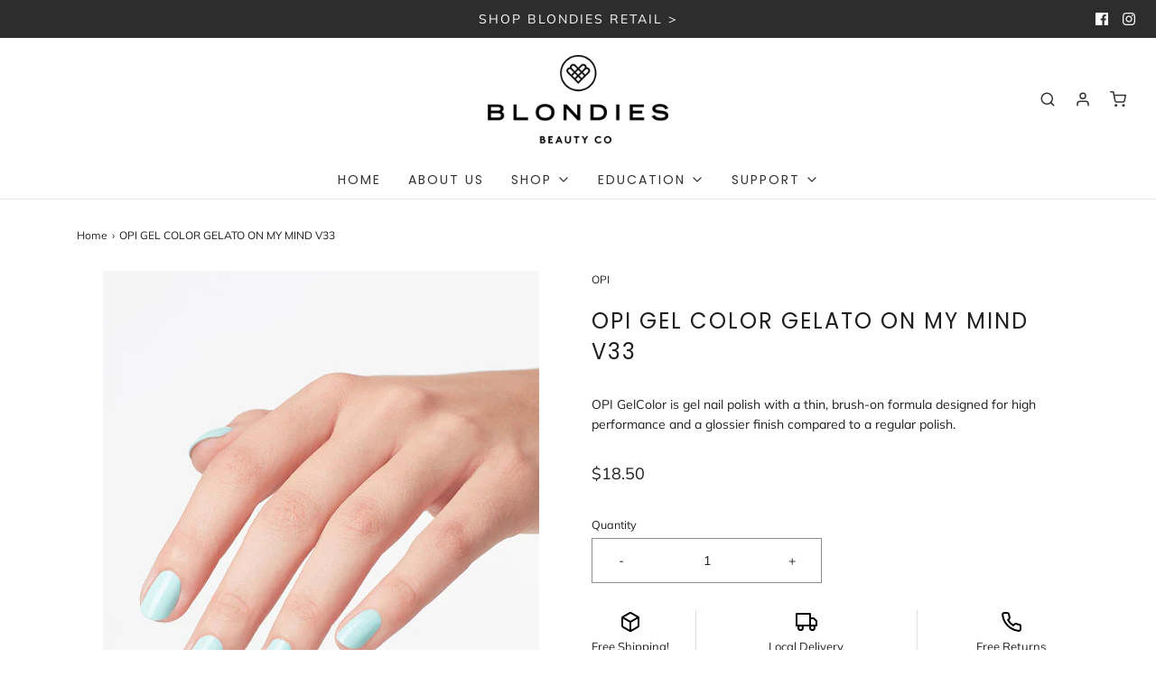

--- FILE ---
content_type: text/html; charset=utf-8
request_url: https://blondiesbeautypro.co/products/opi-gel-color-gelato-on-my-mind-v33
body_size: 22418
content:
<!DOCTYPE html>
<!--[if lt IE 7 ]><html class="no-js ie ie6" lang="en"> <![endif]-->
<!--[if IE 7 ]><html class="no-js ie ie7" lang="en"> <![endif]-->
<!--[if IE 8 ]><html class="no-js ie ie8" lang="en"> <![endif]-->
<!--[if (gte IE 9)|!(IE)]><!-->
<html class="no-js" lang="en">
<!--<![endif]-->
<head>



	<meta charset="utf-8">

	<!--[if lt IE 9]>
		<script src="//html5shim.googlecode.com/svn/trunk/html5.js"></script>
	<![endif]-->

	<title>
		OPI GEL COLOR GELATO ON MY MIND V33 &ndash; GoBlondies
	</title>

	<script type="text/javascript">
		document.documentElement.className = document.documentElement.className.replace('no-js', 'js');
	</script>

	
	<meta name="description" content="OPI GelColor is gel nail polish with a thin, brush-on formula designed for high performance and a glossier finish compared to a regular polish.">
	

	
		<meta name="viewport" content="width=device-width, initial-scale=1, maximum-scale=1, user-scalable=0" />
	

	<!-- /snippets/social-meta-tags.liquid -->




<meta property="og:site_name" content="GoBlondies">
<meta property="og:url" content="https://blondiesbeautypro.co/products/opi-gel-color-gelato-on-my-mind-v33">
<meta property="og:title" content="OPI GEL COLOR GELATO ON MY MIND V33">
<meta property="og:type" content="product">
<meta property="og:description" content="OPI GelColor is gel nail polish with a thin, brush-on formula designed for high performance and a glossier finish compared to a regular polish.">

  <meta property="og:price:amount" content="18.50">
  <meta property="og:price:currency" content="USD">

<meta property="og:image" content="http://blondiesbeautypro.co/cdn/shop/products/gelato-on-my-mind-gcv33a-gel-color-22007025233_13_eb72afb5-0ec4-47e7-8ec5-7b3951f4d404_1200x1200.jpg?v=1642701557"><meta property="og:image" content="http://blondiesbeautypro.co/cdn/shop/products/gelato-on-my-mind-mani_9_bdb95f51-5601-4114-b00d-20ac10384910_1200x1200.jpg?v=1642701557">
<meta property="og:image:secure_url" content="https://blondiesbeautypro.co/cdn/shop/products/gelato-on-my-mind-gcv33a-gel-color-22007025233_13_eb72afb5-0ec4-47e7-8ec5-7b3951f4d404_1200x1200.jpg?v=1642701557"><meta property="og:image:secure_url" content="https://blondiesbeautypro.co/cdn/shop/products/gelato-on-my-mind-mani_9_bdb95f51-5601-4114-b00d-20ac10384910_1200x1200.jpg?v=1642701557">


<meta name="twitter:card" content="summary_large_image">
<meta name="twitter:title" content="OPI GEL COLOR GELATO ON MY MIND V33">
<meta name="twitter:description" content="OPI GelColor is gel nail polish with a thin, brush-on formula designed for high performance and a glossier finish compared to a regular polish.">

	<style>
/*============================================================================
  Typography
==============================================================================*/





@font-face {
  font-family: Poppins;
  font-weight: 400;
  font-style: normal;
  src: url("//blondiesbeautypro.co/cdn/fonts/poppins/poppins_n4.0ba78fa5af9b0e1a374041b3ceaadf0a43b41362.woff2") format("woff2"),
       url("//blondiesbeautypro.co/cdn/fonts/poppins/poppins_n4.214741a72ff2596839fc9760ee7a770386cf16ca.woff") format("woff");
}

@font-face {
  font-family: Muli;
  font-weight: 400;
  font-style: normal;
  src: url("//blondiesbeautypro.co/cdn/fonts/muli/muli_n4.e949947cfff05efcc994b2e2db40359a04fa9a92.woff2") format("woff2"),
       url("//blondiesbeautypro.co/cdn/fonts/muli/muli_n4.35355e4a0c27c9bc94d9af3f9bcb586d8229277a.woff") format("woff");
}

@font-face {
  font-family: Poppins;
  font-weight: 400;
  font-style: normal;
  src: url("//blondiesbeautypro.co/cdn/fonts/poppins/poppins_n4.0ba78fa5af9b0e1a374041b3ceaadf0a43b41362.woff2") format("woff2"),
       url("//blondiesbeautypro.co/cdn/fonts/poppins/poppins_n4.214741a72ff2596839fc9760ee7a770386cf16ca.woff") format("woff");
}




  @font-face {
  font-family: Muli;
  font-weight: 700;
  font-style: normal;
  src: url("//blondiesbeautypro.co/cdn/fonts/muli/muli_n7.c8c44d0404947d89610714223e630c4cbe005587.woff2") format("woff2"),
       url("//blondiesbeautypro.co/cdn/fonts/muli/muli_n7.4cbcffea6175d46b4d67e9408244a5b38c2ac568.woff") format("woff");
}




  @font-face {
  font-family: Muli;
  font-weight: 400;
  font-style: italic;
  src: url("//blondiesbeautypro.co/cdn/fonts/muli/muli_i4.c0a1ea800bab5884ab82e4eb25a6bd25121bd08c.woff2") format("woff2"),
       url("//blondiesbeautypro.co/cdn/fonts/muli/muli_i4.a6c39b1b31d876de7f99b3646461aa87120de6ed.woff") format("woff");
}




  @font-face {
  font-family: Muli;
  font-weight: 700;
  font-style: italic;
  src: url("//blondiesbeautypro.co/cdn/fonts/muli/muli_i7.34eedbf231efa20bd065d55f6f71485730632c7b.woff2") format("woff2"),
       url("//blondiesbeautypro.co/cdn/fonts/muli/muli_i7.2b4df846821493e68344d0b0212997d071bf38b7.woff") format("woff");
}



/*============================================================================
  #General Variables
==============================================================================*/

:root {
  --page-background: #ffffff;

  --color-primary: #201f1f;
  --disabled-color-primary: rgba(32, 31, 31, 0.5);
  --link-color: #222222;
  --active-link-color: #222222;

  --button-background-color: #f8d6d2;
  --button-background-hover-color: #e4e4e4;
  --button-background-hover-color-lighten: #f1f1f1;
  --button-text-color: #222222;

  --sale-color: #222222;
  --sale-text-color: #ffffff;
  --sale-color-faint: rgba(34, 34, 34, 0.1);
  --sold-out-color: #000000;
  --sold-out-text-color: #ffffff;

  --header-background: #ffffff;
  --header-text: #333333;
  --header-border-color: rgba(51, 51, 51, 0.1);
  --header-hover-background-color: rgba(51, 51, 51, 0.1);
  --header-overlay-text: #333333;

  --sticky-header-background: #ffffff;
  --sticky-header-text: #000000;
  --sticky-header-border: rgba(0, 0, 0, 0.1);

  --mobile-menu-text: #ffffff;
  --mobile-menu-background: #222222;
  --mobile-menu-border-color: rgba(255, 255, 255, 0.5);

  --footer-background: #2d2d2d;
  --footer-text: #ffffff;
  --footer-hover-background-color: rgba(255, 255, 255, 0.1);


  --pop-up-text: #333;
  --pop-up-background: #fff;

  --secondary-color: rgba(0, 0, 0, 1) !default;
  --select-padding: 5px;
  --select-radius: 2px !default;

  --border-color: rgba(32, 31, 31, 0.5);
  --border-color-subtle: rgba(32, 31, 31, 0.1);
  --border-color-subtle-darken: #131212;

  --color-scheme-light-background: #f3f3f3;
  --color-scheme-light-text: #414141;
  --color-scheme-light-text-lighten: #4e4e4e;
  --color-scheme-light-input-hover: rgba(65, 65, 65, 0.1);

  --color-scheme-accent-background: #464646;
  --color-scheme-accent-text: #ffffff;
  --color-scheme-accent-text-lighten: #ffffff;
  --color-scheme-accent-input-hover: rgba(255, 255, 255, 0.1);

  --color-scheme-dark-background: #242424;
  --color-scheme-dark-text: #ffffff;
  --color-scheme-dark-text-darken: #f2f2f2;
  --color-scheme-dark-input-hover: rgba(255, 255, 255, 0.1);

  --header-font-stack: Poppins, sans-serif;
  --header-font-weight: 400;
  --header-font-style: normal;
  --header-font-transform: uppercase;

  
  --header-letter-spacing: 2px;
  

  --body-font-stack: Muli, sans-serif;
  --body-font-weight: 400;
  --body-font-style: normal;
  --body-font-size-int: 14;
  --body-font-size: 14px;

  --subheading-font-stack: Poppins, sans-serif;
  --subheading-font-weight: 400;
  --subheading-font-style: normal;
  --subheading-font-transform: uppercase;
  --subheading-case: uppercase;

  
  --heading-base: 34;
  --subheading-base: 14;
  --product-titles: 24;
  --subpage-header: 24;
  --subpage-header-px: 24px;
  --subpage-header-line-height: 34px;
  --heading-font-size: 34px;
  --heading-line-height: 44px;
  --subheading-font-size: 14px;
  --subheading-line-height: 18px;
  

  --subheading-2-font-size: 0px;
  --subheading-2-line-height: 0px;

  --color-image-overlay: #ffffff;
  --color-image-overlay-text: #201f1f;
  --image-overlay-opacity: calc(60 / 100);

  --flexslider-icon-eot: //blondiesbeautypro.co/cdn/shop/t/5/assets/flexslider-icon.eot?v=70838442330258149421628875704;
  --flexslider-icon-eot-ie: //blondiesbeautypro.co/cdn/shop/t/5/assets/flexslider-icon.eot%23iefix?v=1974;
  --flexslider-icon-woff: //blondiesbeautypro.co/cdn/shop/t/5/assets/flexslider-icon.eot?v=70838442330258149421628875704;
  --flexslider-icon-ttf: //blondiesbeautypro.co/cdn/shop/t/5/assets/flexslider-icon.eot?v=70838442330258149421628875704;
  --flexslider-icon-svg: //blondiesbeautypro.co/cdn/shop/t/5/assets/flexslider-icon.eot?v=70838442330258149421628875704;

  --delete-button-png: //blondiesbeautypro.co/cdn/shop/t/5/assets/delete.png?v=1974;
  --loader-svg: //blondiesbeautypro.co/cdn/shop/t/5/assets/loader.svg?v=119822953187440061741628875706;

  
  --mobile-menu-link-transform: uppercase;
  --mobile-menu-link-letter-spacing: 2px;
  

  
  --buttons-transform: none;
  --buttons-letter-spacing: 0;
  

  
    --button-font-family: var(--subheading-font-stack);
    --button-font-weight: var(--subheading-font-weight);
    --button-font-style: var(--subheading-font-style);
    --button-font-size: var(--subheading-font-size);
  

  
    --button-font-size-int: var(--body-font-size-int);
  

  
    --subheading-letter-spacing: 1px;
  

  
    --nav-font-family: var(--subheading-font-stack);
    --nav-font-weight: var(--subheading-font-weight);
    --nav-font-style: var(--subheading-font-style);
  

  
    --nav-text-transform: uppercase;
    --nav-letter-spacing: 2px;
  

  
    --nav-font-size-int: var(--body-font-size-int);
  

  --text-advert-divider-color: #dfdede;
  --text-advert-border-bottom-color: #b3b3b3;

  --password-text-color: #000000;
  --password-error-background: #feebeb;
  --password-error-text: #7e1412;
  --password-login-background: #111111;
  --password-login-text: #b8b8b8;
  --password-btn-text: #ffffff;
  --password-btn-background: #000000;
  --password-btn-background-success: #4caf50;
}
</style>


	<link rel="canonical" href="https://blondiesbeautypro.co/products/opi-gel-color-gelato-on-my-mind-v33" />

	<!-- CSS -->
	<link href="//blondiesbeautypro.co/cdn/shop/t/5/assets/theme.min.css?v=163588788750629191681628875715" rel="stylesheet" type="text/css" media="all" />
	<link href="//blondiesbeautypro.co/cdn/shop/t/5/assets/custom.css?v=60929843993882887651628875701" rel="stylesheet" type="text/css" media="all" />
    <link href="//blondiesbeautypro.co/cdn/shop/t/5/assets/dynamic.css?v=90665758334612160821629881354" rel="stylesheet" type="text/css" media="all" />

	



	
		<link rel="shortcut icon" href="//blondiesbeautypro.co/cdn/shop/files/blondies_favicon_32x32.png?v=1613553938" type="image/png">
	

	<link rel="sitemap" type="application/xml" title="Sitemap" href="/sitemap.xml" />

	<script>window.performance && window.performance.mark && window.performance.mark('shopify.content_for_header.start');</script><meta id="shopify-digital-wallet" name="shopify-digital-wallet" content="/27423866924/digital_wallets/dialog">
<meta name="shopify-checkout-api-token" content="6e51357f5249455d99b90debfd2210b2">
<link rel="alternate" type="application/json+oembed" href="https://blondiesbeautypro.co/products/opi-gel-color-gelato-on-my-mind-v33.oembed">
<script async="async" src="/checkouts/internal/preloads.js?locale=en-US"></script>
<link rel="preconnect" href="https://shop.app" crossorigin="anonymous">
<script async="async" src="https://shop.app/checkouts/internal/preloads.js?locale=en-US&shop_id=27423866924" crossorigin="anonymous"></script>
<script id="shopify-features" type="application/json">{"accessToken":"6e51357f5249455d99b90debfd2210b2","betas":["rich-media-storefront-analytics"],"domain":"blondiesbeautypro.co","predictiveSearch":true,"shopId":27423866924,"locale":"en"}</script>
<script>var Shopify = Shopify || {};
Shopify.shop = "goblondies.myshopify.com";
Shopify.locale = "en";
Shopify.currency = {"active":"USD","rate":"1.0"};
Shopify.country = "US";
Shopify.theme = {"name":"Dev. Copy of Envy","id":120460836908,"schema_name":"Envy","schema_version":"26.3.0","theme_store_id":411,"role":"main"};
Shopify.theme.handle = "null";
Shopify.theme.style = {"id":null,"handle":null};
Shopify.cdnHost = "blondiesbeautypro.co/cdn";
Shopify.routes = Shopify.routes || {};
Shopify.routes.root = "/";</script>
<script type="module">!function(o){(o.Shopify=o.Shopify||{}).modules=!0}(window);</script>
<script>!function(o){function n(){var o=[];function n(){o.push(Array.prototype.slice.apply(arguments))}return n.q=o,n}var t=o.Shopify=o.Shopify||{};t.loadFeatures=n(),t.autoloadFeatures=n()}(window);</script>
<script>
  window.ShopifyPay = window.ShopifyPay || {};
  window.ShopifyPay.apiHost = "shop.app\/pay";
  window.ShopifyPay.redirectState = null;
</script>
<script id="shop-js-analytics" type="application/json">{"pageType":"product"}</script>
<script defer="defer" async type="module" src="//blondiesbeautypro.co/cdn/shopifycloud/shop-js/modules/v2/client.init-shop-cart-sync_BN7fPSNr.en.esm.js"></script>
<script defer="defer" async type="module" src="//blondiesbeautypro.co/cdn/shopifycloud/shop-js/modules/v2/chunk.common_Cbph3Kss.esm.js"></script>
<script defer="defer" async type="module" src="//blondiesbeautypro.co/cdn/shopifycloud/shop-js/modules/v2/chunk.modal_DKumMAJ1.esm.js"></script>
<script type="module">
  await import("//blondiesbeautypro.co/cdn/shopifycloud/shop-js/modules/v2/client.init-shop-cart-sync_BN7fPSNr.en.esm.js");
await import("//blondiesbeautypro.co/cdn/shopifycloud/shop-js/modules/v2/chunk.common_Cbph3Kss.esm.js");
await import("//blondiesbeautypro.co/cdn/shopifycloud/shop-js/modules/v2/chunk.modal_DKumMAJ1.esm.js");

  window.Shopify.SignInWithShop?.initShopCartSync?.({"fedCMEnabled":true,"windoidEnabled":true});

</script>
<script>
  window.Shopify = window.Shopify || {};
  if (!window.Shopify.featureAssets) window.Shopify.featureAssets = {};
  window.Shopify.featureAssets['shop-js'] = {"shop-cart-sync":["modules/v2/client.shop-cart-sync_CJVUk8Jm.en.esm.js","modules/v2/chunk.common_Cbph3Kss.esm.js","modules/v2/chunk.modal_DKumMAJ1.esm.js"],"init-fed-cm":["modules/v2/client.init-fed-cm_7Fvt41F4.en.esm.js","modules/v2/chunk.common_Cbph3Kss.esm.js","modules/v2/chunk.modal_DKumMAJ1.esm.js"],"init-shop-email-lookup-coordinator":["modules/v2/client.init-shop-email-lookup-coordinator_Cc088_bR.en.esm.js","modules/v2/chunk.common_Cbph3Kss.esm.js","modules/v2/chunk.modal_DKumMAJ1.esm.js"],"init-windoid":["modules/v2/client.init-windoid_hPopwJRj.en.esm.js","modules/v2/chunk.common_Cbph3Kss.esm.js","modules/v2/chunk.modal_DKumMAJ1.esm.js"],"shop-button":["modules/v2/client.shop-button_B0jaPSNF.en.esm.js","modules/v2/chunk.common_Cbph3Kss.esm.js","modules/v2/chunk.modal_DKumMAJ1.esm.js"],"shop-cash-offers":["modules/v2/client.shop-cash-offers_DPIskqss.en.esm.js","modules/v2/chunk.common_Cbph3Kss.esm.js","modules/v2/chunk.modal_DKumMAJ1.esm.js"],"shop-toast-manager":["modules/v2/client.shop-toast-manager_CK7RT69O.en.esm.js","modules/v2/chunk.common_Cbph3Kss.esm.js","modules/v2/chunk.modal_DKumMAJ1.esm.js"],"init-shop-cart-sync":["modules/v2/client.init-shop-cart-sync_BN7fPSNr.en.esm.js","modules/v2/chunk.common_Cbph3Kss.esm.js","modules/v2/chunk.modal_DKumMAJ1.esm.js"],"init-customer-accounts-sign-up":["modules/v2/client.init-customer-accounts-sign-up_CfPf4CXf.en.esm.js","modules/v2/client.shop-login-button_DeIztwXF.en.esm.js","modules/v2/chunk.common_Cbph3Kss.esm.js","modules/v2/chunk.modal_DKumMAJ1.esm.js"],"pay-button":["modules/v2/client.pay-button_CgIwFSYN.en.esm.js","modules/v2/chunk.common_Cbph3Kss.esm.js","modules/v2/chunk.modal_DKumMAJ1.esm.js"],"init-customer-accounts":["modules/v2/client.init-customer-accounts_DQ3x16JI.en.esm.js","modules/v2/client.shop-login-button_DeIztwXF.en.esm.js","modules/v2/chunk.common_Cbph3Kss.esm.js","modules/v2/chunk.modal_DKumMAJ1.esm.js"],"avatar":["modules/v2/client.avatar_BTnouDA3.en.esm.js"],"init-shop-for-new-customer-accounts":["modules/v2/client.init-shop-for-new-customer-accounts_CsZy_esa.en.esm.js","modules/v2/client.shop-login-button_DeIztwXF.en.esm.js","modules/v2/chunk.common_Cbph3Kss.esm.js","modules/v2/chunk.modal_DKumMAJ1.esm.js"],"shop-follow-button":["modules/v2/client.shop-follow-button_BRMJjgGd.en.esm.js","modules/v2/chunk.common_Cbph3Kss.esm.js","modules/v2/chunk.modal_DKumMAJ1.esm.js"],"checkout-modal":["modules/v2/client.checkout-modal_B9Drz_yf.en.esm.js","modules/v2/chunk.common_Cbph3Kss.esm.js","modules/v2/chunk.modal_DKumMAJ1.esm.js"],"shop-login-button":["modules/v2/client.shop-login-button_DeIztwXF.en.esm.js","modules/v2/chunk.common_Cbph3Kss.esm.js","modules/v2/chunk.modal_DKumMAJ1.esm.js"],"lead-capture":["modules/v2/client.lead-capture_DXYzFM3R.en.esm.js","modules/v2/chunk.common_Cbph3Kss.esm.js","modules/v2/chunk.modal_DKumMAJ1.esm.js"],"shop-login":["modules/v2/client.shop-login_CA5pJqmO.en.esm.js","modules/v2/chunk.common_Cbph3Kss.esm.js","modules/v2/chunk.modal_DKumMAJ1.esm.js"],"payment-terms":["modules/v2/client.payment-terms_BxzfvcZJ.en.esm.js","modules/v2/chunk.common_Cbph3Kss.esm.js","modules/v2/chunk.modal_DKumMAJ1.esm.js"]};
</script>
<script>(function() {
  var isLoaded = false;
  function asyncLoad() {
    if (isLoaded) return;
    isLoaded = true;
    var urls = ["\/\/cdn.shopify.com\/proxy\/498f9e04737a2cd1ba7d547813e831402f9adda2f5dda8b757d327623742d6f3\/forms-akamai.smsbump.com\/369278\/form_40289.js?ver=1715799098\u0026shop=goblondies.myshopify.com\u0026sp-cache-control=cHVibGljLCBtYXgtYWdlPTkwMA","https:\/\/inffuse.eventscalendar.co\/plugins\/shopify\/loader.js?app=calendar\u0026shop=goblondies.myshopify.com\u0026shop=goblondies.myshopify.com","https:\/\/instafeed.nfcube.com\/cdn\/5d9903af66635ab01d105695d9ad45e5.js?shop=goblondies.myshopify.com"];
    for (var i = 0; i < urls.length; i++) {
      var s = document.createElement('script');
      s.type = 'text/javascript';
      s.async = true;
      s.src = urls[i];
      var x = document.getElementsByTagName('script')[0];
      x.parentNode.insertBefore(s, x);
    }
  };
  if(window.attachEvent) {
    window.attachEvent('onload', asyncLoad);
  } else {
    window.addEventListener('load', asyncLoad, false);
  }
})();</script>
<script id="__st">var __st={"a":27423866924,"offset":-18000,"reqid":"b9c5a64f-5dab-4cba-8346-b23ae800f252-1769831365","pageurl":"blondiesbeautypro.co\/products\/opi-gel-color-gelato-on-my-mind-v33","u":"421a410e3f73","p":"product","rtyp":"product","rid":6558509563948};</script>
<script>window.ShopifyPaypalV4VisibilityTracking = true;</script>
<script id="captcha-bootstrap">!function(){'use strict';const t='contact',e='account',n='new_comment',o=[[t,t],['blogs',n],['comments',n],[t,'customer']],c=[[e,'customer_login'],[e,'guest_login'],[e,'recover_customer_password'],[e,'create_customer']],r=t=>t.map((([t,e])=>`form[action*='/${t}']:not([data-nocaptcha='true']) input[name='form_type'][value='${e}']`)).join(','),a=t=>()=>t?[...document.querySelectorAll(t)].map((t=>t.form)):[];function s(){const t=[...o],e=r(t);return a(e)}const i='password',u='form_key',d=['recaptcha-v3-token','g-recaptcha-response','h-captcha-response',i],f=()=>{try{return window.sessionStorage}catch{return}},m='__shopify_v',_=t=>t.elements[u];function p(t,e,n=!1){try{const o=window.sessionStorage,c=JSON.parse(o.getItem(e)),{data:r}=function(t){const{data:e,action:n}=t;return t[m]||n?{data:e,action:n}:{data:t,action:n}}(c);for(const[e,n]of Object.entries(r))t.elements[e]&&(t.elements[e].value=n);n&&o.removeItem(e)}catch(o){console.error('form repopulation failed',{error:o})}}const l='form_type',E='cptcha';function T(t){t.dataset[E]=!0}const w=window,h=w.document,L='Shopify',v='ce_forms',y='captcha';let A=!1;((t,e)=>{const n=(g='f06e6c50-85a8-45c8-87d0-21a2b65856fe',I='https://cdn.shopify.com/shopifycloud/storefront-forms-hcaptcha/ce_storefront_forms_captcha_hcaptcha.v1.5.2.iife.js',D={infoText:'Protected by hCaptcha',privacyText:'Privacy',termsText:'Terms'},(t,e,n)=>{const o=w[L][v],c=o.bindForm;if(c)return c(t,g,e,D).then(n);var r;o.q.push([[t,g,e,D],n]),r=I,A||(h.body.append(Object.assign(h.createElement('script'),{id:'captcha-provider',async:!0,src:r})),A=!0)});var g,I,D;w[L]=w[L]||{},w[L][v]=w[L][v]||{},w[L][v].q=[],w[L][y]=w[L][y]||{},w[L][y].protect=function(t,e){n(t,void 0,e),T(t)},Object.freeze(w[L][y]),function(t,e,n,w,h,L){const[v,y,A,g]=function(t,e,n){const i=e?o:[],u=t?c:[],d=[...i,...u],f=r(d),m=r(i),_=r(d.filter((([t,e])=>n.includes(e))));return[a(f),a(m),a(_),s()]}(w,h,L),I=t=>{const e=t.target;return e instanceof HTMLFormElement?e:e&&e.form},D=t=>v().includes(t);t.addEventListener('submit',(t=>{const e=I(t);if(!e)return;const n=D(e)&&!e.dataset.hcaptchaBound&&!e.dataset.recaptchaBound,o=_(e),c=g().includes(e)&&(!o||!o.value);(n||c)&&t.preventDefault(),c&&!n&&(function(t){try{if(!f())return;!function(t){const e=f();if(!e)return;const n=_(t);if(!n)return;const o=n.value;o&&e.removeItem(o)}(t);const e=Array.from(Array(32),(()=>Math.random().toString(36)[2])).join('');!function(t,e){_(t)||t.append(Object.assign(document.createElement('input'),{type:'hidden',name:u})),t.elements[u].value=e}(t,e),function(t,e){const n=f();if(!n)return;const o=[...t.querySelectorAll(`input[type='${i}']`)].map((({name:t})=>t)),c=[...d,...o],r={};for(const[a,s]of new FormData(t).entries())c.includes(a)||(r[a]=s);n.setItem(e,JSON.stringify({[m]:1,action:t.action,data:r}))}(t,e)}catch(e){console.error('failed to persist form',e)}}(e),e.submit())}));const S=(t,e)=>{t&&!t.dataset[E]&&(n(t,e.some((e=>e===t))),T(t))};for(const o of['focusin','change'])t.addEventListener(o,(t=>{const e=I(t);D(e)&&S(e,y())}));const B=e.get('form_key'),M=e.get(l),P=B&&M;t.addEventListener('DOMContentLoaded',(()=>{const t=y();if(P)for(const e of t)e.elements[l].value===M&&p(e,B);[...new Set([...A(),...v().filter((t=>'true'===t.dataset.shopifyCaptcha))])].forEach((e=>S(e,t)))}))}(h,new URLSearchParams(w.location.search),n,t,e,['guest_login'])})(!0,!0)}();</script>
<script integrity="sha256-4kQ18oKyAcykRKYeNunJcIwy7WH5gtpwJnB7kiuLZ1E=" data-source-attribution="shopify.loadfeatures" defer="defer" src="//blondiesbeautypro.co/cdn/shopifycloud/storefront/assets/storefront/load_feature-a0a9edcb.js" crossorigin="anonymous"></script>
<script crossorigin="anonymous" defer="defer" src="//blondiesbeautypro.co/cdn/shopifycloud/storefront/assets/shopify_pay/storefront-65b4c6d7.js?v=20250812"></script>
<script data-source-attribution="shopify.dynamic_checkout.dynamic.init">var Shopify=Shopify||{};Shopify.PaymentButton=Shopify.PaymentButton||{isStorefrontPortableWallets:!0,init:function(){window.Shopify.PaymentButton.init=function(){};var t=document.createElement("script");t.src="https://blondiesbeautypro.co/cdn/shopifycloud/portable-wallets/latest/portable-wallets.en.js",t.type="module",document.head.appendChild(t)}};
</script>
<script data-source-attribution="shopify.dynamic_checkout.buyer_consent">
  function portableWalletsHideBuyerConsent(e){var t=document.getElementById("shopify-buyer-consent"),n=document.getElementById("shopify-subscription-policy-button");t&&n&&(t.classList.add("hidden"),t.setAttribute("aria-hidden","true"),n.removeEventListener("click",e))}function portableWalletsShowBuyerConsent(e){var t=document.getElementById("shopify-buyer-consent"),n=document.getElementById("shopify-subscription-policy-button");t&&n&&(t.classList.remove("hidden"),t.removeAttribute("aria-hidden"),n.addEventListener("click",e))}window.Shopify?.PaymentButton&&(window.Shopify.PaymentButton.hideBuyerConsent=portableWalletsHideBuyerConsent,window.Shopify.PaymentButton.showBuyerConsent=portableWalletsShowBuyerConsent);
</script>
<script data-source-attribution="shopify.dynamic_checkout.cart.bootstrap">document.addEventListener("DOMContentLoaded",(function(){function t(){return document.querySelector("shopify-accelerated-checkout-cart, shopify-accelerated-checkout")}if(t())Shopify.PaymentButton.init();else{new MutationObserver((function(e,n){t()&&(Shopify.PaymentButton.init(),n.disconnect())})).observe(document.body,{childList:!0,subtree:!0})}}));
</script>
<link id="shopify-accelerated-checkout-styles" rel="stylesheet" media="screen" href="https://blondiesbeautypro.co/cdn/shopifycloud/portable-wallets/latest/accelerated-checkout-backwards-compat.css" crossorigin="anonymous">
<style id="shopify-accelerated-checkout-cart">
        #shopify-buyer-consent {
  margin-top: 1em;
  display: inline-block;
  width: 100%;
}

#shopify-buyer-consent.hidden {
  display: none;
}

#shopify-subscription-policy-button {
  background: none;
  border: none;
  padding: 0;
  text-decoration: underline;
  font-size: inherit;
  cursor: pointer;
}

#shopify-subscription-policy-button::before {
  box-shadow: none;
}

      </style>

<script>window.performance && window.performance.mark && window.performance.mark('shopify.content_for_header.end');</script>

	<script type="text/javascript">
	window.lazySizesConfig = window.lazySizesConfig || {};
	window.lazySizesConfig.rias = window.lazySizesConfig.rias || {};

	// configure available widths to replace with the {width} placeholder
	window.lazySizesConfig.rias.widths = [150, 300, 600, 900, 1200, 1500, 1800, 2100];

	window.wetheme = {
		name: 'Envy',
	};
	</script>

	

	<script type="module" src="//blondiesbeautypro.co/cdn/shop/t/5/assets/theme.min.js?v=20855429008651176611628875716"></script>
  	<script src="//blondiesbeautypro.co/cdn/shop/t/5/assets/custom.js?v=35336211399550496391629097233"></script>
	<script nomodule src="//blondiesbeautypro.co/cdn/shop/t/5/assets/theme.legacy.min.js?v=120320487855529635621628875715"></script>
 

<script>window.__pagefly_analytics_settings__={"acceptTracking":false};</script>
  
 <link href="https://monorail-edge.shopifysvc.com" rel="dns-prefetch">
<script>(function(){if ("sendBeacon" in navigator && "performance" in window) {try {var session_token_from_headers = performance.getEntriesByType('navigation')[0].serverTiming.find(x => x.name == '_s').description;} catch {var session_token_from_headers = undefined;}var session_cookie_matches = document.cookie.match(/_shopify_s=([^;]*)/);var session_token_from_cookie = session_cookie_matches && session_cookie_matches.length === 2 ? session_cookie_matches[1] : "";var session_token = session_token_from_headers || session_token_from_cookie || "";function handle_abandonment_event(e) {var entries = performance.getEntries().filter(function(entry) {return /monorail-edge.shopifysvc.com/.test(entry.name);});if (!window.abandonment_tracked && entries.length === 0) {window.abandonment_tracked = true;var currentMs = Date.now();var navigation_start = performance.timing.navigationStart;var payload = {shop_id: 27423866924,url: window.location.href,navigation_start,duration: currentMs - navigation_start,session_token,page_type: "product"};window.navigator.sendBeacon("https://monorail-edge.shopifysvc.com/v1/produce", JSON.stringify({schema_id: "online_store_buyer_site_abandonment/1.1",payload: payload,metadata: {event_created_at_ms: currentMs,event_sent_at_ms: currentMs}}));}}window.addEventListener('pagehide', handle_abandonment_event);}}());</script>
<script id="web-pixels-manager-setup">(function e(e,d,r,n,o){if(void 0===o&&(o={}),!Boolean(null===(a=null===(i=window.Shopify)||void 0===i?void 0:i.analytics)||void 0===a?void 0:a.replayQueue)){var i,a;window.Shopify=window.Shopify||{};var t=window.Shopify;t.analytics=t.analytics||{};var s=t.analytics;s.replayQueue=[],s.publish=function(e,d,r){return s.replayQueue.push([e,d,r]),!0};try{self.performance.mark("wpm:start")}catch(e){}var l=function(){var e={modern:/Edge?\/(1{2}[4-9]|1[2-9]\d|[2-9]\d{2}|\d{4,})\.\d+(\.\d+|)|Firefox\/(1{2}[4-9]|1[2-9]\d|[2-9]\d{2}|\d{4,})\.\d+(\.\d+|)|Chrom(ium|e)\/(9{2}|\d{3,})\.\d+(\.\d+|)|(Maci|X1{2}).+ Version\/(15\.\d+|(1[6-9]|[2-9]\d|\d{3,})\.\d+)([,.]\d+|)( \(\w+\)|)( Mobile\/\w+|) Safari\/|Chrome.+OPR\/(9{2}|\d{3,})\.\d+\.\d+|(CPU[ +]OS|iPhone[ +]OS|CPU[ +]iPhone|CPU IPhone OS|CPU iPad OS)[ +]+(15[._]\d+|(1[6-9]|[2-9]\d|\d{3,})[._]\d+)([._]\d+|)|Android:?[ /-](13[3-9]|1[4-9]\d|[2-9]\d{2}|\d{4,})(\.\d+|)(\.\d+|)|Android.+Firefox\/(13[5-9]|1[4-9]\d|[2-9]\d{2}|\d{4,})\.\d+(\.\d+|)|Android.+Chrom(ium|e)\/(13[3-9]|1[4-9]\d|[2-9]\d{2}|\d{4,})\.\d+(\.\d+|)|SamsungBrowser\/([2-9]\d|\d{3,})\.\d+/,legacy:/Edge?\/(1[6-9]|[2-9]\d|\d{3,})\.\d+(\.\d+|)|Firefox\/(5[4-9]|[6-9]\d|\d{3,})\.\d+(\.\d+|)|Chrom(ium|e)\/(5[1-9]|[6-9]\d|\d{3,})\.\d+(\.\d+|)([\d.]+$|.*Safari\/(?![\d.]+ Edge\/[\d.]+$))|(Maci|X1{2}).+ Version\/(10\.\d+|(1[1-9]|[2-9]\d|\d{3,})\.\d+)([,.]\d+|)( \(\w+\)|)( Mobile\/\w+|) Safari\/|Chrome.+OPR\/(3[89]|[4-9]\d|\d{3,})\.\d+\.\d+|(CPU[ +]OS|iPhone[ +]OS|CPU[ +]iPhone|CPU IPhone OS|CPU iPad OS)[ +]+(10[._]\d+|(1[1-9]|[2-9]\d|\d{3,})[._]\d+)([._]\d+|)|Android:?[ /-](13[3-9]|1[4-9]\d|[2-9]\d{2}|\d{4,})(\.\d+|)(\.\d+|)|Mobile Safari.+OPR\/([89]\d|\d{3,})\.\d+\.\d+|Android.+Firefox\/(13[5-9]|1[4-9]\d|[2-9]\d{2}|\d{4,})\.\d+(\.\d+|)|Android.+Chrom(ium|e)\/(13[3-9]|1[4-9]\d|[2-9]\d{2}|\d{4,})\.\d+(\.\d+|)|Android.+(UC? ?Browser|UCWEB|U3)[ /]?(15\.([5-9]|\d{2,})|(1[6-9]|[2-9]\d|\d{3,})\.\d+)\.\d+|SamsungBrowser\/(5\.\d+|([6-9]|\d{2,})\.\d+)|Android.+MQ{2}Browser\/(14(\.(9|\d{2,})|)|(1[5-9]|[2-9]\d|\d{3,})(\.\d+|))(\.\d+|)|K[Aa][Ii]OS\/(3\.\d+|([4-9]|\d{2,})\.\d+)(\.\d+|)/},d=e.modern,r=e.legacy,n=navigator.userAgent;return n.match(d)?"modern":n.match(r)?"legacy":"unknown"}(),u="modern"===l?"modern":"legacy",c=(null!=n?n:{modern:"",legacy:""})[u],f=function(e){return[e.baseUrl,"/wpm","/b",e.hashVersion,"modern"===e.buildTarget?"m":"l",".js"].join("")}({baseUrl:d,hashVersion:r,buildTarget:u}),m=function(e){var d=e.version,r=e.bundleTarget,n=e.surface,o=e.pageUrl,i=e.monorailEndpoint;return{emit:function(e){var a=e.status,t=e.errorMsg,s=(new Date).getTime(),l=JSON.stringify({metadata:{event_sent_at_ms:s},events:[{schema_id:"web_pixels_manager_load/3.1",payload:{version:d,bundle_target:r,page_url:o,status:a,surface:n,error_msg:t},metadata:{event_created_at_ms:s}}]});if(!i)return console&&console.warn&&console.warn("[Web Pixels Manager] No Monorail endpoint provided, skipping logging."),!1;try{return self.navigator.sendBeacon.bind(self.navigator)(i,l)}catch(e){}var u=new XMLHttpRequest;try{return u.open("POST",i,!0),u.setRequestHeader("Content-Type","text/plain"),u.send(l),!0}catch(e){return console&&console.warn&&console.warn("[Web Pixels Manager] Got an unhandled error while logging to Monorail."),!1}}}}({version:r,bundleTarget:l,surface:e.surface,pageUrl:self.location.href,monorailEndpoint:e.monorailEndpoint});try{o.browserTarget=l,function(e){var d=e.src,r=e.async,n=void 0===r||r,o=e.onload,i=e.onerror,a=e.sri,t=e.scriptDataAttributes,s=void 0===t?{}:t,l=document.createElement("script"),u=document.querySelector("head"),c=document.querySelector("body");if(l.async=n,l.src=d,a&&(l.integrity=a,l.crossOrigin="anonymous"),s)for(var f in s)if(Object.prototype.hasOwnProperty.call(s,f))try{l.dataset[f]=s[f]}catch(e){}if(o&&l.addEventListener("load",o),i&&l.addEventListener("error",i),u)u.appendChild(l);else{if(!c)throw new Error("Did not find a head or body element to append the script");c.appendChild(l)}}({src:f,async:!0,onload:function(){if(!function(){var e,d;return Boolean(null===(d=null===(e=window.Shopify)||void 0===e?void 0:e.analytics)||void 0===d?void 0:d.initialized)}()){var d=window.webPixelsManager.init(e)||void 0;if(d){var r=window.Shopify.analytics;r.replayQueue.forEach((function(e){var r=e[0],n=e[1],o=e[2];d.publishCustomEvent(r,n,o)})),r.replayQueue=[],r.publish=d.publishCustomEvent,r.visitor=d.visitor,r.initialized=!0}}},onerror:function(){return m.emit({status:"failed",errorMsg:"".concat(f," has failed to load")})},sri:function(e){var d=/^sha384-[A-Za-z0-9+/=]+$/;return"string"==typeof e&&d.test(e)}(c)?c:"",scriptDataAttributes:o}),m.emit({status:"loading"})}catch(e){m.emit({status:"failed",errorMsg:(null==e?void 0:e.message)||"Unknown error"})}}})({shopId: 27423866924,storefrontBaseUrl: "https://blondiesbeautypro.co",extensionsBaseUrl: "https://extensions.shopifycdn.com/cdn/shopifycloud/web-pixels-manager",monorailEndpoint: "https://monorail-edge.shopifysvc.com/unstable/produce_batch",surface: "storefront-renderer",enabledBetaFlags: ["2dca8a86"],webPixelsConfigList: [{"id":"shopify-app-pixel","configuration":"{}","eventPayloadVersion":"v1","runtimeContext":"STRICT","scriptVersion":"0450","apiClientId":"shopify-pixel","type":"APP","privacyPurposes":["ANALYTICS","MARKETING"]},{"id":"shopify-custom-pixel","eventPayloadVersion":"v1","runtimeContext":"LAX","scriptVersion":"0450","apiClientId":"shopify-pixel","type":"CUSTOM","privacyPurposes":["ANALYTICS","MARKETING"]}],isMerchantRequest: false,initData: {"shop":{"name":"GoBlondies","paymentSettings":{"currencyCode":"USD"},"myshopifyDomain":"goblondies.myshopify.com","countryCode":"US","storefrontUrl":"https:\/\/blondiesbeautypro.co"},"customer":null,"cart":null,"checkout":null,"productVariants":[{"price":{"amount":18.5,"currencyCode":"USD"},"product":{"title":"OPI GEL COLOR GELATO ON MY MIND V33","vendor":"OPI","id":"6558509563948","untranslatedTitle":"OPI GEL COLOR GELATO ON MY MIND V33","url":"\/products\/opi-gel-color-gelato-on-my-mind-v33","type":"Gel Nail Polish"},"id":"39336771223596","image":{"src":"\/\/blondiesbeautypro.co\/cdn\/shop\/products\/gelato-on-my-mind-mani_9_bdb95f51-5601-4114-b00d-20ac10384910.jpg?v=1642701557"},"sku":"25282","title":".5oz","untranslatedTitle":".5oz"}],"purchasingCompany":null},},"https://blondiesbeautypro.co/cdn","1d2a099fw23dfb22ep557258f5m7a2edbae",{"modern":"","legacy":""},{"shopId":"27423866924","storefrontBaseUrl":"https:\/\/blondiesbeautypro.co","extensionBaseUrl":"https:\/\/extensions.shopifycdn.com\/cdn\/shopifycloud\/web-pixels-manager","surface":"storefront-renderer","enabledBetaFlags":"[\"2dca8a86\"]","isMerchantRequest":"false","hashVersion":"1d2a099fw23dfb22ep557258f5m7a2edbae","publish":"custom","events":"[[\"page_viewed\",{}],[\"product_viewed\",{\"productVariant\":{\"price\":{\"amount\":18.5,\"currencyCode\":\"USD\"},\"product\":{\"title\":\"OPI GEL COLOR GELATO ON MY MIND V33\",\"vendor\":\"OPI\",\"id\":\"6558509563948\",\"untranslatedTitle\":\"OPI GEL COLOR GELATO ON MY MIND V33\",\"url\":\"\/products\/opi-gel-color-gelato-on-my-mind-v33\",\"type\":\"Gel Nail Polish\"},\"id\":\"39336771223596\",\"image\":{\"src\":\"\/\/blondiesbeautypro.co\/cdn\/shop\/products\/gelato-on-my-mind-mani_9_bdb95f51-5601-4114-b00d-20ac10384910.jpg?v=1642701557\"},\"sku\":\"25282\",\"title\":\".5oz\",\"untranslatedTitle\":\".5oz\"}}]]"});</script><script>
  window.ShopifyAnalytics = window.ShopifyAnalytics || {};
  window.ShopifyAnalytics.meta = window.ShopifyAnalytics.meta || {};
  window.ShopifyAnalytics.meta.currency = 'USD';
  var meta = {"product":{"id":6558509563948,"gid":"gid:\/\/shopify\/Product\/6558509563948","vendor":"OPI","type":"Gel Nail Polish","handle":"opi-gel-color-gelato-on-my-mind-v33","variants":[{"id":39336771223596,"price":1850,"name":"OPI GEL COLOR GELATO ON MY MIND V33 - .5oz","public_title":".5oz","sku":"25282"}],"remote":false},"page":{"pageType":"product","resourceType":"product","resourceId":6558509563948,"requestId":"b9c5a64f-5dab-4cba-8346-b23ae800f252-1769831365"}};
  for (var attr in meta) {
    window.ShopifyAnalytics.meta[attr] = meta[attr];
  }
</script>
<script class="analytics">
  (function () {
    var customDocumentWrite = function(content) {
      var jquery = null;

      if (window.jQuery) {
        jquery = window.jQuery;
      } else if (window.Checkout && window.Checkout.$) {
        jquery = window.Checkout.$;
      }

      if (jquery) {
        jquery('body').append(content);
      }
    };

    var hasLoggedConversion = function(token) {
      if (token) {
        return document.cookie.indexOf('loggedConversion=' + token) !== -1;
      }
      return false;
    }

    var setCookieIfConversion = function(token) {
      if (token) {
        var twoMonthsFromNow = new Date(Date.now());
        twoMonthsFromNow.setMonth(twoMonthsFromNow.getMonth() + 2);

        document.cookie = 'loggedConversion=' + token + '; expires=' + twoMonthsFromNow;
      }
    }

    var trekkie = window.ShopifyAnalytics.lib = window.trekkie = window.trekkie || [];
    if (trekkie.integrations) {
      return;
    }
    trekkie.methods = [
      'identify',
      'page',
      'ready',
      'track',
      'trackForm',
      'trackLink'
    ];
    trekkie.factory = function(method) {
      return function() {
        var args = Array.prototype.slice.call(arguments);
        args.unshift(method);
        trekkie.push(args);
        return trekkie;
      };
    };
    for (var i = 0; i < trekkie.methods.length; i++) {
      var key = trekkie.methods[i];
      trekkie[key] = trekkie.factory(key);
    }
    trekkie.load = function(config) {
      trekkie.config = config || {};
      trekkie.config.initialDocumentCookie = document.cookie;
      var first = document.getElementsByTagName('script')[0];
      var script = document.createElement('script');
      script.type = 'text/javascript';
      script.onerror = function(e) {
        var scriptFallback = document.createElement('script');
        scriptFallback.type = 'text/javascript';
        scriptFallback.onerror = function(error) {
                var Monorail = {
      produce: function produce(monorailDomain, schemaId, payload) {
        var currentMs = new Date().getTime();
        var event = {
          schema_id: schemaId,
          payload: payload,
          metadata: {
            event_created_at_ms: currentMs,
            event_sent_at_ms: currentMs
          }
        };
        return Monorail.sendRequest("https://" + monorailDomain + "/v1/produce", JSON.stringify(event));
      },
      sendRequest: function sendRequest(endpointUrl, payload) {
        // Try the sendBeacon API
        if (window && window.navigator && typeof window.navigator.sendBeacon === 'function' && typeof window.Blob === 'function' && !Monorail.isIos12()) {
          var blobData = new window.Blob([payload], {
            type: 'text/plain'
          });

          if (window.navigator.sendBeacon(endpointUrl, blobData)) {
            return true;
          } // sendBeacon was not successful

        } // XHR beacon

        var xhr = new XMLHttpRequest();

        try {
          xhr.open('POST', endpointUrl);
          xhr.setRequestHeader('Content-Type', 'text/plain');
          xhr.send(payload);
        } catch (e) {
          console.log(e);
        }

        return false;
      },
      isIos12: function isIos12() {
        return window.navigator.userAgent.lastIndexOf('iPhone; CPU iPhone OS 12_') !== -1 || window.navigator.userAgent.lastIndexOf('iPad; CPU OS 12_') !== -1;
      }
    };
    Monorail.produce('monorail-edge.shopifysvc.com',
      'trekkie_storefront_load_errors/1.1',
      {shop_id: 27423866924,
      theme_id: 120460836908,
      app_name: "storefront",
      context_url: window.location.href,
      source_url: "//blondiesbeautypro.co/cdn/s/trekkie.storefront.c59ea00e0474b293ae6629561379568a2d7c4bba.min.js"});

        };
        scriptFallback.async = true;
        scriptFallback.src = '//blondiesbeautypro.co/cdn/s/trekkie.storefront.c59ea00e0474b293ae6629561379568a2d7c4bba.min.js';
        first.parentNode.insertBefore(scriptFallback, first);
      };
      script.async = true;
      script.src = '//blondiesbeautypro.co/cdn/s/trekkie.storefront.c59ea00e0474b293ae6629561379568a2d7c4bba.min.js';
      first.parentNode.insertBefore(script, first);
    };
    trekkie.load(
      {"Trekkie":{"appName":"storefront","development":false,"defaultAttributes":{"shopId":27423866924,"isMerchantRequest":null,"themeId":120460836908,"themeCityHash":"16615599537403166812","contentLanguage":"en","currency":"USD","eventMetadataId":"262583bb-b23b-4e71-a22f-2d206030befe"},"isServerSideCookieWritingEnabled":true,"monorailRegion":"shop_domain","enabledBetaFlags":["65f19447","b5387b81"]},"Session Attribution":{},"S2S":{"facebookCapiEnabled":false,"source":"trekkie-storefront-renderer","apiClientId":580111}}
    );

    var loaded = false;
    trekkie.ready(function() {
      if (loaded) return;
      loaded = true;

      window.ShopifyAnalytics.lib = window.trekkie;

      var originalDocumentWrite = document.write;
      document.write = customDocumentWrite;
      try { window.ShopifyAnalytics.merchantGoogleAnalytics.call(this); } catch(error) {};
      document.write = originalDocumentWrite;

      window.ShopifyAnalytics.lib.page(null,{"pageType":"product","resourceType":"product","resourceId":6558509563948,"requestId":"b9c5a64f-5dab-4cba-8346-b23ae800f252-1769831365","shopifyEmitted":true});

      var match = window.location.pathname.match(/checkouts\/(.+)\/(thank_you|post_purchase)/)
      var token = match? match[1]: undefined;
      if (!hasLoggedConversion(token)) {
        setCookieIfConversion(token);
        window.ShopifyAnalytics.lib.track("Viewed Product",{"currency":"USD","variantId":39336771223596,"productId":6558509563948,"productGid":"gid:\/\/shopify\/Product\/6558509563948","name":"OPI GEL COLOR GELATO ON MY MIND V33 - .5oz","price":"18.50","sku":"25282","brand":"OPI","variant":".5oz","category":"Gel Nail Polish","nonInteraction":true,"remote":false},undefined,undefined,{"shopifyEmitted":true});
      window.ShopifyAnalytics.lib.track("monorail:\/\/trekkie_storefront_viewed_product\/1.1",{"currency":"USD","variantId":39336771223596,"productId":6558509563948,"productGid":"gid:\/\/shopify\/Product\/6558509563948","name":"OPI GEL COLOR GELATO ON MY MIND V33 - .5oz","price":"18.50","sku":"25282","brand":"OPI","variant":".5oz","category":"Gel Nail Polish","nonInteraction":true,"remote":false,"referer":"https:\/\/blondiesbeautypro.co\/products\/opi-gel-color-gelato-on-my-mind-v33"});
      }
    });


        var eventsListenerScript = document.createElement('script');
        eventsListenerScript.async = true;
        eventsListenerScript.src = "//blondiesbeautypro.co/cdn/shopifycloud/storefront/assets/shop_events_listener-3da45d37.js";
        document.getElementsByTagName('head')[0].appendChild(eventsListenerScript);

})();</script>
<script
  defer
  src="https://blondiesbeautypro.co/cdn/shopifycloud/perf-kit/shopify-perf-kit-3.1.0.min.js"
  data-application="storefront-renderer"
  data-shop-id="27423866924"
  data-render-region="gcp-us-central1"
  data-page-type="product"
  data-theme-instance-id="120460836908"
  data-theme-name="Envy"
  data-theme-version="26.3.0"
  data-monorail-region="shop_domain"
  data-resource-timing-sampling-rate="10"
  data-shs="true"
  data-shs-beacon="true"
  data-shs-export-with-fetch="true"
  data-shs-logs-sample-rate="1"
  data-shs-beacon-endpoint="https://blondiesbeautypro.co/api/collect"
></script>
</head> 

<body id="opi-gel-color-gelato-on-my-mind-v33" class="page-title--opi-gel-color-gelato-on-my-mind-v33 template-product flexbox-wrapper">

	
		<form action="/cart" method="post" novalidate="" class="cart-drawer-form">
	<div id="cartSlideoutWrapper" class="envy-shopping-right slideout-panel-hidden cart-drawer-right">

		<div class="cart-drawer__top">
			<div class="cart-drawer__empty-div"></div>
			<h3 class="type-subheading type-subheading--1 wow fadeIn">
				<span class="cart-drawer--title">Your Cart</span>
			</h3>
			<a href="#" class="slide-menu cart-close-icon cart-menu-close"><i data-feather="x"></i></a>
		</div>

		<div class="cart-error-box"></div>

		<div class="cart-empty-box">
			Your basket is empty
		</div>

		<script type="application/template" id="cart-item-template">
			<div class="cart-item">
				<div class="cart-item-image--wrapper">
					<a class="cart-item-link" href="/product">
						<img
							class="cart-item-image"
							src="/product/image.jpg"
							alt=""
						/>
					</a>
				</div>
				<div class="cart-item-details--wrapper">
					<a href="/product" class="cart-item-link cart-item-details--product-title-wrapper">
						<span class="cart-item-product-title"></span>
						<span class="cart-item-variant-title hide"></span>
					</a>

						<div class="cart-item-price-wrapper">
							<span class="sr-only">Now</span>
							<span class="cart-item-price"></span>
							<span class="sr-only">Was</span>
							<span class="cart-item-price-original"></span>
							<span class="cart-item-price-per-unit"></span>
						</div>

						<ul class="order-discount--cart-list" aria-label="Discount"></ul>

						<div class="cart-item--quantity-remove-wrapper">
							<div class="cart-item--quantity-wrapper">
								<button type="button" class="cart-item-quantity-button cart-item-decrease" data-amount="-1" aria-label="Reduce item quantity by one">-</button>
								<input type="text" class="cart-item-quantity" min="1" pattern="[0-9]*" aria-label="quantity" />
								<button type="button" class="cart-item-quantity-button cart-item-increase" data-amount="1" aria-label="Increase item quantity by one">+</button>
							</div>

							<div class="cart-item-remove-button-container">
								<button type="button" id="cart-item-remove-button">Remove</button>
							</div>
					</div>

				</div>
			</div>
		</script>
		<script type="application/json" id="initial-cart">
			{"note":null,"attributes":{},"original_total_price":0,"total_price":0,"total_discount":0,"total_weight":0.0,"item_count":0,"items":[],"requires_shipping":false,"currency":"USD","items_subtotal_price":0,"cart_level_discount_applications":[],"checkout_charge_amount":0}
		</script>

		<div class="cart-items"></div>

		<div class="ajax-cart--bottom-wrapper">

		

		

		<div class="ajax-cart--cart-discount">
			<div class="cart--order-discount-wrapper custom-font ajax-cart-discount-wrapper"></div>
		</div>

		<span class="cart-price-text type-subheading">Subtotal</span>

		<div class="ajax-cart--cart-original-price">
			<span class="cart-item-original-total-price"><span class="money">$0.00</span></span>
		</div>

		<div class="ajax-cart--total-price">
			<h5><span class="cart-total-price" id="cart-price"><span class="money">$0.00</span></span></h5>
		</div>

		<div class="slide-checkout-buttons">
			<button type="submit" name="checkout" class="btn cart-button-checkout">
				<span class="cart-button-checkout-text">Place your order</span>
				<div class="cart-button-checkout-spinner lds-dual-ring hide"></div>
			</button>
			
			
		</div>


		</div>

	</div>
</form>

	

	<div id="main-body">

		<div id="slideout-overlay"></div>

		<div id="shopify-section-announcement-bar" class="shopify-section">

  
  

  

    <style>
      .notification-bar{
        background-color: #2d2d2d;
        color: #ffffff;
      }

      .notification-bar a{
        color: #ffffff;
      }
    </style>

    <div class="notification-bar custom-font notification-bar--with-text notification-bar--with-icons">
      
        <div class="notification-bar__empty-div">
        </div>
      

      
        <div class="notification-bar__message">
        
          <a href="/pages/retail">
            <p>Shop Blondies Retail &gt;</p>
          </a>
        
        </div>
      

      
        <div class="header-social-links">
          
      

<ul class="sm-icons" class="clearfix">

	
		<li class="sm-facebook">
			<a href="https://www.facebook.com/blondiesbeautyco" target="_blank">
				<svg role="img" viewBox="0 0 24 24" xmlns="http://www.w3.org/2000/svg"><title>Facebook icon</title><path d="M22.676 0H1.324C.593 0 0 .593 0 1.324v21.352C0 23.408.593 24 1.324 24h11.494v-9.294H9.689v-3.621h3.129V8.41c0-3.099 1.894-4.785 4.659-4.785 1.325 0 2.464.097 2.796.141v3.24h-1.921c-1.5 0-1.792.721-1.792 1.771v2.311h3.584l-.465 3.63H16.56V24h6.115c.733 0 1.325-.592 1.325-1.324V1.324C24 .593 23.408 0 22.676 0"/></svg>
			</a>
		</li>
	

	

	
		<li class="sm-instagram">
			<a href="https://www.instagram.com/blondiesbeautyco/?hl=en" target="_blank">
				<svg role="img" viewBox="0 0 24 24" xmlns="http://www.w3.org/2000/svg"><title>Instagram icon</title><path d="M12 0C8.74 0 8.333.015 7.053.072 5.775.132 4.905.333 4.14.63c-.789.306-1.459.717-2.126 1.384S.935 3.35.63 4.14C.333 4.905.131 5.775.072 7.053.012 8.333 0 8.74 0 12s.015 3.667.072 4.947c.06 1.277.261 2.148.558 2.913.306.788.717 1.459 1.384 2.126.667.666 1.336 1.079 2.126 1.384.766.296 1.636.499 2.913.558C8.333 23.988 8.74 24 12 24s3.667-.015 4.947-.072c1.277-.06 2.148-.262 2.913-.558.788-.306 1.459-.718 2.126-1.384.666-.667 1.079-1.335 1.384-2.126.296-.765.499-1.636.558-2.913.06-1.28.072-1.687.072-4.947s-.015-3.667-.072-4.947c-.06-1.277-.262-2.149-.558-2.913-.306-.789-.718-1.459-1.384-2.126C21.319 1.347 20.651.935 19.86.63c-.765-.297-1.636-.499-2.913-.558C15.667.012 15.26 0 12 0zm0 2.16c3.203 0 3.585.016 4.85.071 1.17.055 1.805.249 2.227.415.562.217.96.477 1.382.896.419.42.679.819.896 1.381.164.422.36 1.057.413 2.227.057 1.266.07 1.646.07 4.85s-.015 3.585-.074 4.85c-.061 1.17-.256 1.805-.421 2.227-.224.562-.479.96-.899 1.382-.419.419-.824.679-1.38.896-.42.164-1.065.36-2.235.413-1.274.057-1.649.07-4.859.07-3.211 0-3.586-.015-4.859-.074-1.171-.061-1.816-.256-2.236-.421-.569-.224-.96-.479-1.379-.899-.421-.419-.69-.824-.9-1.38-.165-.42-.359-1.065-.42-2.235-.045-1.26-.061-1.649-.061-4.844 0-3.196.016-3.586.061-4.861.061-1.17.255-1.814.42-2.234.21-.57.479-.96.9-1.381.419-.419.81-.689 1.379-.898.42-.166 1.051-.361 2.221-.421 1.275-.045 1.65-.06 4.859-.06l.045.03zm0 3.678c-3.405 0-6.162 2.76-6.162 6.162 0 3.405 2.76 6.162 6.162 6.162 3.405 0 6.162-2.76 6.162-6.162 0-3.405-2.76-6.162-6.162-6.162zM12 16c-2.21 0-4-1.79-4-4s1.79-4 4-4 4 1.79 4 4-1.79 4-4 4zm7.846-10.405c0 .795-.646 1.44-1.44 1.44-.795 0-1.44-.646-1.44-1.44 0-.794.646-1.439 1.44-1.439.793-.001 1.44.645 1.44 1.439z"/></svg>
			</a>
		</li>
	

	

	

	

	

	

	

	

	

</ul>



    
        </div>
      
    </div>

  




</div>
		<div id="shopify-section-header" class="shopify-section"><style>
  .site-header__logo-image img,
  .overlay-logo-image {
    width: 200px!important;
  }

  .logo-placement-within-wrapper--logo {
    width: 200px!important;
  }
  @media screen and (min-width: 992px) {
    .logo-placement-within-wrapper--logo {
      flex-basis: 200px!important;
    }
  }

  #main-navigation-wrapper.mega-menu-wrapper .mega-menu ul.nav li{
    padding-top: px;
    padding-bottom: px;
  }

  #site-header svg, .sticky-header-wrapper svg {
    height: 18px;
  }

  @media screen and (max-width: 768px) {
    #site-header svg, .sticky-header-wrapper svg {
        height: 24px;
    }
  }

</style>







<div class="header-wrapper" data-wetheme-section-type="header" data-wetheme-section-id="header">


<div class="sticky-header-wrapper">
  <div class="sticky-header-wrapper__inner">
    <div class="sticky-header-placer d-none d-md-block"></div>
    <div class="sticky-header-menu d-none d-md-block">
      
    </div>
    <div class="sticky-header-icons d-none d-md-flex">
      
    </div>
    <div class="sticky-header-search d-none d-md-block">
      
    </div>
    <div class="sticky-mobile-header d-md-none">
      
    </div>
  </div>
</div>


<div class="header-logo-wrapper" data-section-id="header" data-section-type="header-section">

<nav id="theme-menu" class="mobile-menu--wrapper slideout-panel-hidden">
  


<script type="application/json" id="mobile-menu-data">
{
    
        
        
        "0": {
            "level": 0,
            "url": "/",
            "title": "Home",
            "links": [
                
            ]
        }
        
    
        
        ,
        "1": {
            "level": 0,
            "url": "/pages/about",
            "title": "About Us",
            "links": [
                
            ]
        }
        
    
        
        ,
        "2": {
            "level": 0,
            "url": "/collections/all",
            "title": "Shop",
            "links": [
                
                    "2--0",
                
                    "2--1",
                
                    "2--2"
                
            ]
        }
        
          
            , "2--0": {
            "level": 1,
            "url": "/collections/all",
            "title": "Brands",
            "links": [
                
                    "2--0--0",
                
                    "2--0--1",
                
                    "2--0--2",
                
                    "2--0--3",
                
                    "2--0--4",
                
                    "2--0--5",
                
                    "2--0--6"
                
            ]
        }
        
        
        , "2--0--0": {
            "level": 2,
            "url": "/collections/blondies",
            "title": "Blondies",
            "links": []
        }
        
        
        , "2--0--1": {
            "level": 2,
            "url": "/collections/cnd",
            "title": "CND",
            "links": []
        }
        
        
        , "2--0--2": {
            "level": 2,
            "url": "/collections/essie",
            "title": "Essie",
            "links": []
        }
        
        
        , "2--0--3": {
            "level": 2,
            "url": "/collections/gelish",
            "title": "Gelish",
            "links": []
        }
        
        
        , "2--0--4": {
            "level": 2,
            "url": "/collections/opi",
            "title": "OPI",
            "links": []
        }
        
        
        , "2--0--5": {
            "level": 2,
            "url": "/collections/zoya",
            "title": "Zoya",
            "links": []
        }
        
        
        , "2--0--6": {
            "level": 2,
            "url": "/collections/all",
            "title": "View All",
            "links": []
        }
        
        
          
            , "2--1": {
            "level": 1,
            "url": "/pages/collections",
            "title": "Categories",
            "links": [
                
                    "2--1--0",
                
                    "2--1--1",
                
                    "2--1--2",
                
                    "2--1--3",
                
                    "2--1--4",
                
                    "2--1--5",
                
                    "2--1--6"
                
            ]
        }
        
        
        , "2--1--0": {
            "level": 2,
            "url": "/collections/accessories",
            "title": "Accessories",
            "links": []
        }
        
        
        , "2--1--1": {
            "level": 2,
            "url": "/collections/acrylics-gels",
            "title": "Acrylics \u0026 Gels",
            "links": []
        }
        
        
        , "2--1--2": {
            "level": 2,
            "url": "/collections/dipping-glues",
            "title": "Dipping \u0026 Glues",
            "links": []
        }
        
        
        , "2--1--3": {
            "level": 2,
            "url": "/collections/disinfectants-cleaners",
            "title": "Disinfectants \u0026 Cleaners",
            "links": []
        }
        
        
        , "2--1--4": {
            "level": 2,
            "url": "/collections/files-buffers",
            "title": "Files \u0026 Buffers",
            "links": []
        }
        
        
        , "2--1--5": {
            "level": 2,
            "url": "/collections/gel-polishes",
            "title": "Gel Polishes",
            "links": []
        }
        
        
        , "2--1--6": {
            "level": 2,
            "url": "/pages/collections",
            "title": "View All",
            "links": []
        }
        
        
          
            , "2--2": {
            "level": 1,
            "url": "/pages/collections",
            "title": "Trending Collections",
            "links": [
                
                    "2--2--0",
                
                    "2--2--1",
                
                    "2--2--2",
                
                    "2--2--3",
                
                    "2--2--4",
                
                    "2--2--5"
                
            ]
        }
        
        
        , "2--2--0": {
            "level": 2,
            "url": "/collections/cnd-vinylux",
            "title": "CND Vinylux",
            "links": []
        }
        
        
        , "2--2--1": {
            "level": 2,
            "url": "#",
            "title": "Zoya Summer 2021 Dreamin'",
            "links": []
        }
        
        
        , "2--2--2": {
            "level": 2,
            "url": "#",
            "title": "Gelish Soft Gel",
            "links": []
        }
        
        
        , "2--2--3": {
            "level": 2,
            "url": "#",
            "title": "CND Summer 2021 - City Chic",
            "links": []
        }
        
        
        , "2--2--4": {
            "level": 2,
            "url": "/collections/essie-treat-love-color",
            "title": "Essie Treat Love \u0026 Color",
            "links": []
        }
        
        
        , "2--2--5": {
            "level": 2,
            "url": "#",
            "title": "Gelish + Morgan Taylor - Out In The Open",
            "links": []
        }
        
        
    
        
        ,
        "3": {
            "level": 0,
            "url": "/pages/education",
            "title": "Education",
            "links": [
                
                    "3--0"
                
            ]
        }
        
          
            , "3--0": {
            "level": 1,
            "url": "/pages/education",
            "title": "Education",
            "links": [
                
                    "3--0--0",
                
                    "3--0--1",
                
                    "3--0--2"
                
            ]
        }
        
        
        , "3--0--0": {
            "level": 2,
            "url": "/pages/trends-tips",
            "title": "Trends + Tips",
            "links": []
        }
        
        
        , "3--0--1": {
            "level": 2,
            "url": "/pages/education",
            "title": "Upcoming Classes",
            "links": []
        }
        
        
        , "3--0--2": {
            "level": 2,
            "url": "https://goblondies.myshopify.com/pages/trends-tips/#latest-videos",
            "title": "Latest Videos",
            "links": []
        }
        
        
    
        
        ,
        "4": {
            "level": 0,
            "url": "/pages/contact",
            "title": "Support",
            "links": [
                
                    "4--0",
                
                    "4--1"
                
            ]
        }
        
          
            , "4--0": {
            "level": 1,
            "url": "/pages/contact",
            "title": "Order Related",
            "links": [
                
                    "4--0--0",
                
                    "4--0--1",
                
                    "4--0--2"
                
            ]
        }
        
        
        , "4--0--0": {
            "level": 2,
            "url": "/pages/return-policy",
            "title": "Return Policy",
            "links": []
        }
        
        
        , "4--0--1": {
            "level": 2,
            "url": "/pages/shipping-fullfilment",
            "title": "Shipping \u0026 Fulfillment",
            "links": []
        }
        
        
        , "4--0--2": {
            "level": 2,
            "url": "/pages/order-cancellation",
            "title": "Order Cancellation",
            "links": []
        }
        
        
          
            , "4--1": {
            "level": 1,
            "url": "/pages/faq",
            "title": "FAQ's",
            "links": [
                
                    "4--1--0",
                
                    "4--1--1"
                
            ]
        }
        
        
        , "4--1--0": {
            "level": 2,
            "url": "/pages/faq",
            "title": "What is your return policy?",
            "links": []
        }
        
        
        , "4--1--1": {
            "level": 2,
            "url": "/pages/faq",
            "title": "What if my package is late or lost?",
            "links": []
        }
        
        
    
}
</script>

<ul class="mobile-menu mobile-menu-main search-enabled" id="mobile-menu--main-menu">
  <a href="#" class="slide-menu menu-close-icon mobile-menu-close"><i data-feather="x" aria-hidden="true"></i></a>

  
    <li class="mobile-search">
      <form id="search" action="/search">
      <div id="search-wrapper">
        <input id="search_text" name="q" type="text" size="20" onblur="if(this.value=='')this.value=this.defaultValue;" onfocus="if(this.value==this.defaultValue)this.value='';" value="Search"/>
      </div>
      </form>
    </li>
  

  
    <li>
      <a class="mobile-menu-link mobile-menu-link__text type-subheading" href="/">Home</a>
      
    </li>
  
    <li>
      <a class="mobile-menu-link mobile-menu-link__text type-subheading" href="/pages/about">About Us</a>
      
    </li>
  
    <li>
      <a class="mobile-menu-link mobile-menu-link__text type-subheading" href="/collections/all">Shop</a>
      
        <a href="#" class="mobile-menu-sub mobile-menu-right mobile-menu-link" data-link="2">
          <i data-feather="chevron-right"></i>
        </a>
      
    </li>
  
    <li>
      <a class="mobile-menu-link mobile-menu-link__text type-subheading" href="/pages/education">Education</a>
      
        <a href="#" class="mobile-menu-sub mobile-menu-right mobile-menu-link" data-link="3">
          <i data-feather="chevron-right"></i>
        </a>
      
    </li>
  
    <li>
      <a class="mobile-menu-link mobile-menu-link__text type-subheading" href="/pages/contact">Support</a>
      
        <a href="#" class="mobile-menu-sub mobile-menu-right mobile-menu-link" data-link="4">
          <i data-feather="chevron-right"></i>
        </a>
      
    </li>
  

  

  
    
      <li class="mobile-menu-link mobile-customer-link type-subheading"><a href="/account/login" id="customer_login_link">Log in</a></li>
      
    
  

  

  
    <li>
      <a href="#" class="mobile-menu-link mobile-menu-sub mobile-menu-link-currency" data-link="mobile-menu-currency">Currency</a>
      <a href="#" class="mobile-menu-sub mobile-menu-right mobile-menu-link" data-link="mobile-menu-currency">
        <i data-feather="chevron-right"></i>
      </a>
    </li>
  

  

<ul class="sm-icons" class="clearfix">

	
		<li class="sm-facebook">
			<a href="https://www.facebook.com/blondiesbeautyco" target="_blank">
				<svg role="img" viewBox="0 0 24 24" xmlns="http://www.w3.org/2000/svg"><title>Facebook icon</title><path d="M22.676 0H1.324C.593 0 0 .593 0 1.324v21.352C0 23.408.593 24 1.324 24h11.494v-9.294H9.689v-3.621h3.129V8.41c0-3.099 1.894-4.785 4.659-4.785 1.325 0 2.464.097 2.796.141v3.24h-1.921c-1.5 0-1.792.721-1.792 1.771v2.311h3.584l-.465 3.63H16.56V24h6.115c.733 0 1.325-.592 1.325-1.324V1.324C24 .593 23.408 0 22.676 0"/></svg>
			</a>
		</li>
	

	

	
		<li class="sm-instagram">
			<a href="https://www.instagram.com/blondiesbeautyco/?hl=en" target="_blank">
				<svg role="img" viewBox="0 0 24 24" xmlns="http://www.w3.org/2000/svg"><title>Instagram icon</title><path d="M12 0C8.74 0 8.333.015 7.053.072 5.775.132 4.905.333 4.14.63c-.789.306-1.459.717-2.126 1.384S.935 3.35.63 4.14C.333 4.905.131 5.775.072 7.053.012 8.333 0 8.74 0 12s.015 3.667.072 4.947c.06 1.277.261 2.148.558 2.913.306.788.717 1.459 1.384 2.126.667.666 1.336 1.079 2.126 1.384.766.296 1.636.499 2.913.558C8.333 23.988 8.74 24 12 24s3.667-.015 4.947-.072c1.277-.06 2.148-.262 2.913-.558.788-.306 1.459-.718 2.126-1.384.666-.667 1.079-1.335 1.384-2.126.296-.765.499-1.636.558-2.913.06-1.28.072-1.687.072-4.947s-.015-3.667-.072-4.947c-.06-1.277-.262-2.149-.558-2.913-.306-.789-.718-1.459-1.384-2.126C21.319 1.347 20.651.935 19.86.63c-.765-.297-1.636-.499-2.913-.558C15.667.012 15.26 0 12 0zm0 2.16c3.203 0 3.585.016 4.85.071 1.17.055 1.805.249 2.227.415.562.217.96.477 1.382.896.419.42.679.819.896 1.381.164.422.36 1.057.413 2.227.057 1.266.07 1.646.07 4.85s-.015 3.585-.074 4.85c-.061 1.17-.256 1.805-.421 2.227-.224.562-.479.96-.899 1.382-.419.419-.824.679-1.38.896-.42.164-1.065.36-2.235.413-1.274.057-1.649.07-4.859.07-3.211 0-3.586-.015-4.859-.074-1.171-.061-1.816-.256-2.236-.421-.569-.224-.96-.479-1.379-.899-.421-.419-.69-.824-.9-1.38-.165-.42-.359-1.065-.42-2.235-.045-1.26-.061-1.649-.061-4.844 0-3.196.016-3.586.061-4.861.061-1.17.255-1.814.42-2.234.21-.57.479-.96.9-1.381.419-.419.81-.689 1.379-.898.42-.166 1.051-.361 2.221-.421 1.275-.045 1.65-.06 4.859-.06l.045.03zm0 3.678c-3.405 0-6.162 2.76-6.162 6.162 0 3.405 2.76 6.162 6.162 6.162 3.405 0 6.162-2.76 6.162-6.162 0-3.405-2.76-6.162-6.162-6.162zM12 16c-2.21 0-4-1.79-4-4s1.79-4 4-4 4 1.79 4 4-1.79 4-4 4zm7.846-10.405c0 .795-.646 1.44-1.44 1.44-.795 0-1.44-.646-1.44-1.44 0-.794.646-1.439 1.44-1.439.793-.001 1.44.645 1.44 1.439z"/></svg>
			</a>
		</li>
	

	

	

	

	

	

	

	

	

</ul>



</ul><form method="post" action="/localization" id="localization_form" accept-charset="UTF-8" class="localization-selector-form" enctype="multipart/form-data"><input type="hidden" name="form_type" value="localization" /><input type="hidden" name="utf8" value="✓" /><input type="hidden" name="_method" value="put" /><input type="hidden" name="return_to" value="/products/opi-gel-color-gelato-on-my-mind-v33" />

  
    <ul class="mobile-menu mobile-menu-child mobile-menu-hidden type-subheading" id="mobile-menu-currency">
      <a href="#" class="slide-menu menu-close-icon mobile-menu-close"><i data-feather="x" aria-hidden="true"></i></i></a>
      <li>
        <a href="#" class="mobile-menu-back mobile-menu-link" data-link="mobile-menu--">
          <i data-feather="chevron-left" aria-hidden="true"></i>
          <div class="mobile-menu-title">Currency</div>
        </a>
      </li>
      
        <li>
          <button type="submit" name="currency_code" class="mobile-menu-link mobile-menu-currency-link mobile-menu-currency-selected" value="USD">
            USD $<i data-feather="check" aria-hidden="true"></i></button>
        </li>
      
    </ul>
  
</form><ul class="mobile-menu mobile-menu-child mobile-menu-hidden" id="mobile-menu">
    <a href="#" class="slide-menu menu-close-icon mobile-menu-close"><i data-feather="x" aria-hidden="true"></i></a>
    <li aria-haspopup="true">
        <a href="#" class="mobile-menu-back mobile-menu-link">
            <i data-feather="chevron-left" aria-hidden="true"></i>
            <div class="mobile-menu-title type-subheading"></div>
        </a>
    </li>
</ul>

<ul class="mobile-menu mobile-menu-grandchild mobile-menu-hidden" id="mobile-submenu">
    <a href="#" class="slide-menu menu-close-icon mobile-menu-close"><i data-feather="x" aria-hidden="true"></i></a>
    <li aria-haspopup="true">
        <a href="#" class="mobile-menu-back mobile-menu-link">
            <i data-feather="chevron-left" aria-hidden="true"></i>
            <div class="mobile-menu-title type-subheading"></div>
        </a>
    </li>
</ul>

</nav>

<div class="d-flex d-lg-none">
  <div class="mobile-header--wrapper">
		<div class="mobile-side-column mobile-header-wrap--icons">
			<a href="#theme-menu" class="slide-menu slide-menu-mobile">
        <i id="iconAnim" data-feather="menu"></i>
			</a>
		</div>

		<div class="mobile-logo-column mobile-header-wrap--icons">
			

<div class="site-header__logo h1 logo-placement--within" id="site-title" itemscope itemtype="http://schema.org/Organization">

	
		<a href="/" itemprop="url" class="site-header__logo-image">
			
			
			












<noscript>
    <img
        class=""
        src="//blondiesbeautypro.co/cdn/shop/files/Site_Logo_1000x1000.png?v=1613535822"
        data-sizes="auto"
        
            alt=""
        
        style="max-width: 250px" itemprop="logo"
    />
</noscript>

<img
    class="lazyload  "
    src="//blondiesbeautypro.co/cdn/shop/files/Site_Logo_150x.png?v=1613535822"
    data-src="//blondiesbeautypro.co/cdn/shop/files/Site_Logo_{width}x.png?v=1613535822"
    data-sizes="auto"
    data-aspectratio="1.5"
    
    
        alt=""
    
    style="max-width: 250px" itemprop="logo"
/>



		</a>

  
  
</div>

		</div>

		<div class="mobile-side-column mobile-header-wrap--icons mobile-header-right">
			<a href="/cart" class="slide-menu slide-menu-cart">
				<i data-feather="shopping-cart"></i>
			</a>
		</div>
  </div>
</div>











<header id="site-header" class="clearfix d-none d-lg-block

">
  
    


<div id="top-search-wrapper">
		<div class="top-search">
			<form id="search-page-form" action="/search">
				<div id="search-wrapper">
          <div class="search_bar--controls">
            <button id="search_submit" type="submit">
              <i data-feather="search"></i>
            </button>
          </div>
					<input type="hidden" name="type" value="product," />
					<input id="search_text" name="q" type="text" size="20" placeholder="Search..."/>
          <a href="#" class="search-show" title="Search">
            <i data-feather="x"></i>
          </a>
				</div>
			</form>
		</div>
</div>

  

  <div>

    

            <div class="header-content logo-placement-within-wrapper">

              <div class="logo-placement-within-wrapper__item">
                
  
    <div class="localization-selectors--left">
      
  <form method="post" action="/localization" id="localization_form" accept-charset="UTF-8" class="localization-selector-form" enctype="multipart/form-data"><input type="hidden" name="form_type" value="localization" /><input type="hidden" name="utf8" value="✓" /><input type="hidden" name="_method" value="put" /><input type="hidden" name="return_to" value="/products/opi-gel-color-gelato-on-my-mind-v33" /></form>

    </div>
  

              </div>

              <div class="logo-placement-within-wrapper__item">
                  

<div class="site-header__logo h1 logo-placement--within" id="site-title" itemscope itemtype="http://schema.org/Organization">

	
		<a href="/" itemprop="url" class="site-header__logo-image">
			
			
			












<noscript>
    <img
        class=""
        src="//blondiesbeautypro.co/cdn/shop/files/Site_Logo_1000x1000.png?v=1613535822"
        data-sizes="auto"
        
            alt=""
        
        style="max-width: 250px" itemprop="logo"
    />
</noscript>

<img
    class="lazyload  "
    src="//blondiesbeautypro.co/cdn/shop/files/Site_Logo_150x.png?v=1613535822"
    data-src="//blondiesbeautypro.co/cdn/shop/files/Site_Logo_{width}x.png?v=1613535822"
    data-sizes="auto"
    data-aspectratio="1.5"
    
    
        alt=""
    
    style="max-width: 250px" itemprop="logo"
/>



		</a>

  
  
</div>

              </div>

              <div class="logo-placement-within-wrapper__item">
                  
    <div class="main-icons-with-locale">
        
    <div class="header-icons cart-link">
        <ul>
            
                <li>
                    <a href="#" class="icons--inline search-show" title="Search">
                        <i data-feather="search"></i>
                        
                    </a>
                </li>
            

            
                
                    <li>
                        <a href="/account/login" class="icons--inline" title="Log in">
                            <i data-feather="user"></i>
                            
                        </a>
                    </li>
                
            
            <li>
                <a href="/cart" class="icons--inline slide-menu slide-menu-cart" title="Cart">
                    <i data-feather="shopping-cart"></i>
                    
                        
                    
                </a>
            </li>
        </ul>
    </div>

        
  

    </div>

              </div>

          </div>

      

      

  	</div>
  </div>
	</header>

  <div class="header-menu-wrapper d-none d-lg-block">
    
      <div class="main-navigation-wrapper-main">
        <div id="main-navigation-wrapper" class="main-navigation-wrapper mega-menu-wrapper">
          <ul class="nav nav-pills">
  
    

      <li >
        <a href="/">Home</a>
      </li>

    

  
    

      <li >
        <a href="/pages/about">About Us</a>
      </li>

    

  
    
      

      
      

      <li class="dropdown mega-menu" aria-haspopup="true">
        <div class="mega-menu--dropdown-wrapper">
        <a class="dropdown-envy-toggle" data-delay="200" href="/collections/all">
          <span class="nav-label">Shop</span>
          <i data-feather="chevron-down"></i>
        </a>

        <ul class="dropdown-menu dropdown-menu--mega">
          

            <div>

              

              <div class="mega-menu-block" data-mega-menu-block-id="500d7c57-3cc2-4d82-ab14-85fb8444c0a3" >
                
                
                
                

                

                
                
                  
                  <li class="dropdown-submenu four_columns" aria-haspopup="true">
                    <div class="inner">
                      <p class="h4"><a href="/collections/all">Brands</a></p>
                      <ul class="dropdown-submenu__linklist">
                        
                          <li>
                            <a class="dropdown-submenu__link" href="/collections/blondies">Blondies</a>
                          </li>
                        
                          <li>
                            <a class="dropdown-submenu__link" href="/collections/cnd">CND</a>
                          </li>
                        
                          <li>
                            <a class="dropdown-submenu__link" href="/collections/essie">Essie</a>
                          </li>
                        
                          <li>
                            <a class="dropdown-submenu__link" href="/collections/gelish">Gelish</a>
                          </li>
                        
                          <li>
                            <a class="dropdown-submenu__link" href="/collections/opi">OPI</a>
                          </li>
                        
                          <li>
                            <a class="dropdown-submenu__link" href="/collections/zoya">Zoya</a>
                          </li>
                        
                          <li>
                            <a class="dropdown-submenu__link" href="/collections/all">View All</a>
                          </li>
                        
                      </ul>
                    </div>
                  </li>
                
                  
                  <li class="dropdown-submenu four_columns" aria-haspopup="true">
                    <div class="inner">
                      <p class="h4"><a href="/pages/collections">Categories</a></p>
                      <ul class="dropdown-submenu__linklist">
                        
                          <li>
                            <a class="dropdown-submenu__link" href="/collections/accessories">Accessories</a>
                          </li>
                        
                          <li>
                            <a class="dropdown-submenu__link" href="/collections/acrylics-gels">Acrylics &amp; Gels</a>
                          </li>
                        
                          <li>
                            <a class="dropdown-submenu__link" href="/collections/dipping-glues">Dipping &amp; Glues</a>
                          </li>
                        
                          <li>
                            <a class="dropdown-submenu__link" href="/collections/disinfectants-cleaners">Disinfectants &amp; Cleaners</a>
                          </li>
                        
                          <li>
                            <a class="dropdown-submenu__link" href="/collections/files-buffers">Files &amp; Buffers</a>
                          </li>
                        
                          <li>
                            <a class="dropdown-submenu__link" href="/collections/gel-polishes">Gel Polishes</a>
                          </li>
                        
                          <li>
                            <a class="dropdown-submenu__link" href="/pages/collections">View All</a>
                          </li>
                        
                      </ul>
                    </div>
                  </li>
                
                  
                  <li class="dropdown-submenu four_columns" aria-haspopup="true">
                    <div class="inner">
                      <p class="h4"><a href="/pages/collections">Trending Collections</a></p>
                      <ul class="dropdown-submenu__linklist">
                        
                          <li>
                            <a class="dropdown-submenu__link" href="/collections/cnd-vinylux">CND Vinylux</a>
                          </li>
                        
                          <li>
                            <a class="dropdown-submenu__link" href="#">Zoya Summer 2021 Dreamin&#39;</a>
                          </li>
                        
                          <li>
                            <a class="dropdown-submenu__link" href="#">Gelish Soft Gel</a>
                          </li>
                        
                          <li>
                            <a class="dropdown-submenu__link" href="#">CND Summer 2021 - City Chic</a>
                          </li>
                        
                          <li>
                            <a class="dropdown-submenu__link" href="/collections/essie-treat-love-color">Essie Treat Love &amp; Color</a>
                          </li>
                        
                          <li>
                            <a class="dropdown-submenu__link" href="#">Gelish + Morgan Taylor - Out In The Open</a>
                          </li>
                        
                      </ul>
                    </div>
                  </li>
                

                
                  <li class="dropdown-submenu four_columns" aria-haspopup="true">
                    <div class="inner mega-menu--image-wrapper">
                      <div class="mega-menu--image">
                        
                          <a href="/collections/cnd-shellac">
                        
                        











<div style="position: relative" class="lazyload-blur-wrapper">


<noscript>
    <img
        class=""
        src="//blondiesbeautypro.co/cdn/shop/files/Hero_Menu_Pic_1000x1000.jpg?v=1620644539"
        data-sizes="auto"
        
            alt=""
        
        
    />
</noscript>

<img
    class="lazyload  "
    src="//blondiesbeautypro.co/cdn/shop/files/Hero_Menu_Pic_335x500.jpg?v=1620644539"
    data-src="//blondiesbeautypro.co/cdn/shop/files/Hero_Menu_Pic_{width}x.jpg?v=1620644539"
    data-sizes="auto"
    data-aspectratio="1.5"
    
        data-lowsrc="//blondiesbeautypro.co/cdn/shop/files/Hero_Menu_Pic_335x500.jpg?v=1620644539"
        data-blur="true"
    
    
        alt=""
    
    
/>


</div>


                        
                          </a>
                        

                        
                          <p class="h4 mega-menu--image-title">
                            
                              <a href="/collections/cnd-shellac">
                            
                            CND Spring Collection
                            
                              </a>
                            
                          </p>
                        
                        
                          <p class="h5">
                            
                              <a href="/collections/cnd-shellac">
                            
                            
                            
                              </a>
                            
                          </p>
                        
                      </div>
                    </div>
                  </li>
                

                

              </div>

            </div>

          
        </ul>

        </div>

      </li>

    

  
    
      

      
      

      <li class="dropdown mega-menu" aria-haspopup="true">
        <div class="mega-menu--dropdown-wrapper">
        <a class="dropdown-envy-toggle" data-delay="200" href="/pages/education">
          <span class="nav-label">Education</span>
          <i data-feather="chevron-down"></i>
        </a>

        <ul class="dropdown-menu dropdown-menu--mega">
          

            <div>

              

              <div class="mega-menu-block" data-mega-menu-block-id="77f8ea8e-c199-4798-89f7-1546d2f42ce0" >
                
                
                
                

                

                
                
                  
                  <li class="dropdown-submenu three_columns" aria-haspopup="true">
                    <div class="inner">
                      <p class="h4"><a href="/pages/education">Education</a></p>
                      <ul class="dropdown-submenu__linklist">
                        
                          <li>
                            <a class="dropdown-submenu__link" href="/pages/trends-tips">Trends + Tips</a>
                          </li>
                        
                          <li>
                            <a class="dropdown-submenu__link" href="/pages/education">Upcoming Classes</a>
                          </li>
                        
                          <li>
                            <a class="dropdown-submenu__link" href="https://goblondies.myshopify.com/pages/trends-tips/#latest-videos">Latest Videos</a>
                          </li>
                        
                      </ul>
                    </div>
                  </li>
                

                
                  <li class="dropdown-submenu three_columns" aria-haspopup="true">
                    <div class="inner mega-menu--image-wrapper">
                      <div class="mega-menu--image">
                        
                          <a href="/blogs/news/what-are-dipping-powders">
                        
                        











<div style="position: relative" class="lazyload-blur-wrapper">


<noscript>
    <img
        class=""
        src="//blondiesbeautypro.co/cdn/shop/files/3_1000x1000.png?v=1625252923"
        data-sizes="auto"
        
            alt=""
        
        
    />
</noscript>

<img
    class="lazyload  "
    src="//blondiesbeautypro.co/cdn/shop/files/3_335x500.png?v=1625252923"
    data-src="//blondiesbeautypro.co/cdn/shop/files/3_{width}x.png?v=1625252923"
    data-sizes="auto"
    data-aspectratio="1.5"
    
        data-lowsrc="//blondiesbeautypro.co/cdn/shop/files/3_335x500.png?v=1625252923"
        data-blur="true"
    
    
        alt=""
    
    
/>


</div>


                        
                          </a>
                        

                        
                          <p class="h4 mega-menu--image-title">
                            
                              <a href="/blogs/news/what-are-dipping-powders">
                            
                            What are Dipping Powders?
                            
                              </a>
                            
                          </p>
                        
                        
                          <p class="h5">
                            
                              <a href="/blogs/news/what-are-dipping-powders">
                            
                            
                            
                              </a>
                            
                          </p>
                        
                      </div>
                    </div>
                  </li>
                

                
                  <li class="dropdown-submenu three_columns" aria-haspopup="true">
                    <div class="inner mega-menu--image-wrapper">
                      <div class="mega-menu--image">
                        
                          <a href="/blogs/news/how-to-find-the-best-nail-shape-for-your-hands">
                        
                        











<div style="position: relative" class="lazyload-blur-wrapper">


<noscript>
    <img
        class=""
        src="//blondiesbeautypro.co/cdn/shop/files/2_1000x1000.png?v=1625252921"
        data-sizes="auto"
        
            alt=""
        
        
    />
</noscript>

<img
    class="lazyload  "
    src="//blondiesbeautypro.co/cdn/shop/files/2_335x500.png?v=1625252921"
    data-src="//blondiesbeautypro.co/cdn/shop/files/2_{width}x.png?v=1625252921"
    data-sizes="auto"
    data-aspectratio="1.5"
    
        data-lowsrc="//blondiesbeautypro.co/cdn/shop/files/2_335x500.png?v=1625252921"
        data-blur="true"
    
    
        alt=""
    
    
/>


</div>


                        
                          </a>
                        
                        
                          <p class="h4 mega-menu--image-title">
                            
                              <a href="/blogs/news/how-to-find-the-best-nail-shape-for-your-hands">
                            
                            How To Find The Best Nail Shape
                            
                              </a>
                            
                          </p>
                        
                        
                          <p class="h5">
                            
                              <a href="/blogs/news/how-to-find-the-best-nail-shape-for-your-hands">
                            
                            
                            
                              </a>
                            
                          </p>
                        
                      </div>
                    </div>
                  </li>
                

              </div>

            </div>

          
        </ul>

        </div>

      </li>

    

  
    
      

      
      

      <li class="dropdown mega-menu" aria-haspopup="true">
        <div class="mega-menu--dropdown-wrapper">
        <a class="dropdown-envy-toggle" data-delay="200" href="/pages/contact">
          <span class="nav-label">Support</span>
          <i data-feather="chevron-down"></i>
        </a>

        <ul class="dropdown-menu dropdown-menu--mega">
          

            <div>

              

              <div class="mega-menu-block" data-mega-menu-block-id="a03f603e-bb91-43b2-aab0-1f257860caf8" >
                
                
                
                

                

                
                
                  
                  <li class="dropdown-submenu three_columns" aria-haspopup="true">
                    <div class="inner">
                      <p class="h4"><a href="/pages/contact">Order Related</a></p>
                      <ul class="dropdown-submenu__linklist">
                        
                          <li>
                            <a class="dropdown-submenu__link" href="/pages/return-policy">Return Policy</a>
                          </li>
                        
                          <li>
                            <a class="dropdown-submenu__link" href="/pages/shipping-fullfilment">Shipping &amp; Fulfillment</a>
                          </li>
                        
                          <li>
                            <a class="dropdown-submenu__link" href="/pages/order-cancellation">Order Cancellation</a>
                          </li>
                        
                      </ul>
                    </div>
                  </li>
                
                  
                  <li class="dropdown-submenu three_columns" aria-haspopup="true">
                    <div class="inner">
                      <p class="h4"><a href="/pages/faq">FAQ&#39;s</a></p>
                      <ul class="dropdown-submenu__linklist">
                        
                          <li>
                            <a class="dropdown-submenu__link" href="/pages/faq">What is your return policy?</a>
                          </li>
                        
                          <li>
                            <a class="dropdown-submenu__link" href="/pages/faq">What if my package is late or lost?</a>
                          </li>
                        
                      </ul>
                    </div>
                  </li>
                

                
                  <li class="dropdown-submenu three_columns" aria-haspopup="true">
                    <div class="inner mega-menu--image-wrapper">
                      <div class="mega-menu--image">
                        
                          <a href="/pages/contact">
                        
                        











<div style="position: relative" class="lazyload-blur-wrapper">


<noscript>
    <img
        class=""
        src="//blondiesbeautypro.co/cdn/shop/files/Copy_of_Blondies_1_1000x1000.png?v=1625252556"
        data-sizes="auto"
        
            alt=""
        
        
    />
</noscript>

<img
    class="lazyload  "
    src="//blondiesbeautypro.co/cdn/shop/files/Copy_of_Blondies_1_335x500.png?v=1625252556"
    data-src="//blondiesbeautypro.co/cdn/shop/files/Copy_of_Blondies_1_{width}x.png?v=1625252556"
    data-sizes="auto"
    data-aspectratio="1.5"
    
        data-lowsrc="//blondiesbeautypro.co/cdn/shop/files/Copy_of_Blondies_1_335x500.png?v=1625252556"
        data-blur="true"
    
    
        alt=""
    
    
/>


</div>


                        
                          </a>
                        

                        
                          <p class="h4 mega-menu--image-title">
                            
                              <a href="/pages/contact">
                            
                            
                            
                              </a>
                            
                          </p>
                        
                        
                          <p class="h5">
                            
                              <a href="/pages/contact">
                            
                            
                            
                              </a>
                            
                          </p>
                        
                      </div>
                    </div>
                  </li>
                

                

              </div>

            </div>

          
        </ul>

        </div>

      </li>

    

  
</ul>

        </div>
      </div>
    
  </div>
</div>




</div>

		<div id="main" role="main">

			
				<div class="container">
			

			<!-- /templates/product.liquid -->


<div id="shopify-section-template--product" class="shopify-section">







<meta itemprop="name" content="OPI GEL COLOR GELATO ON MY MIND V33 - .5oz">
<meta itemprop="url" content="https://blondiesbeautypro.co/products/opi-gel-color-gelato-on-my-mind-v33?variant=39336771223596">
<meta itemprop="brand" content="OPI">
<meta itemprop="image" content="//blondiesbeautypro.co/cdn/shop/products/gelato-on-my-mind-mani_9_bdb95f51-5601-4114-b00d-20ac10384910_600x600.jpg?v=1642701557">
<meta itemprop="description" content="OPI GelColor is gel nail polish with a thin, brush-on formula designed for high performance and a glossier finish compared to a regular polish.">


<div class="row">
   <div class="col-md-12">
      <nav class="breadcrumb" role="navigation" aria-label="breadcrumbs">
         <a href="/" title="Back to the frontpage">Home</a>
         
         <span aria-hidden="true">&rsaquo;</span>
         <span>OPI GEL COLOR GELATO ON MY MIND V33</span>
      </nav>
   </div>
</div>

<div class="row media-size-small" id="product-box" data-section-id="template--product" data-wetheme-section-type="template--product" data-wetheme-section-id="template--product">
   
   <div class="product-medias col-md-6">
      <input type="hidden" id="thumbnail_changes_variant" value="false" />
      
      <div class="sale-badge desktop product-price__sale-label-template--product hide">Sale</div>
      
      <div class="product-single__medias">
         
         
      </div>
      
      
<div class="product-single__thumbnails product-single__thumbnails--below product-page--thumb-slider
   
    no-arrows
   horizontal
   ">
   
   <div class="sale-badge mobile product-price__sale-label-template--product hide">Sale</div>
   
   
   <div class="thumbs-direction-nav">
      <a class="thumbs-direction-nav--prev" href="#">
         
         <svg xmlns="http://www.w3.org/2000/svg" width="24" height="24" viewBox="0 0 24 24" fill="none" stroke="currentColor" stroke-width="2" stroke-linecap="round" stroke-linejoin="round" class="feather feather-chevron-left">
            <polyline points="15 18 9 12 15 6"></polyline>
         </svg>
         
      </a>
   </div>
   <div class="swiper-container"
      data-direction="horizontal"
      data-slides-per-view="5"
      >
      <div class="swiper-wrapper">
         
         






    

    
    
    

    


    
    <div
        class="swiper-slide"
        data-media-id="media-template-template--product-21811241844780"
        data-media-type="image"
    >
        <a
            tabindex="0"
            role="button"
            class="product-single__thumbnail"
            data-media-id="media-template-template--product-21811241844780"
            data-media-type="image"
            
                data-media-aspect="0.7740384615384616"
            
            
                data-image-zoom-enable="true"
            

            
                
            
        >
            <template id="media-template-template--product-21811241844780">
                <div
                    class="product-single__media"
                    data-media-type="image"
                    data-media-id="media-template-template--product-21811241844780"
                    data-autoplay="false"
                    
                        data-image-zoom-enable="true"
                    
                >
                    
                            <div class="product-single__media__image">
                                
                                












<noscript>
    <img
        class="product-single__photo"
        src="//blondiesbeautypro.co/cdn/shop/products/gelato-on-my-mind-gcv33a-gel-color-22007025233_13_eb72afb5-0ec4-47e7-8ec5-7b3951f4d404_1000x1000.jpg?v=1642701557"
        data-sizes="auto"
        
            alt="OPI GEL COLOR GELATO ON MY MIND V33"
        
        
                                    style="max-width: 483px"
                                    id="ProductPhotoImg"
                                    data-image-id="21811241844780"
                                    data-zoom-img="//blondiesbeautypro.co/cdn/shop/products/gelato-on-my-mind-gcv33a-gel-color-22007025233_13_eb72afb5-0ec4-47e7-8ec5-7b3951f4d404.jpg?v=1642701557"
                                
    />
</noscript>

<img
    class="lazyload product-single__photo "
    src="//blondiesbeautypro.co/cdn/shop/products/gelato-on-my-mind-gcv33a-gel-color-22007025233_13_eb72afb5-0ec4-47e7-8ec5-7b3951f4d404_300x.jpg?v=1642701557"
    data-src="//blondiesbeautypro.co/cdn/shop/products/gelato-on-my-mind-gcv33a-gel-color-22007025233_13_eb72afb5-0ec4-47e7-8ec5-7b3951f4d404_{width}x.jpg?v=1642701557"
    data-sizes="auto"
    data-aspectratio="1.5"
    
    
        alt="OPI GEL COLOR GELATO ON MY MIND V33"
    
    
                                    style="max-width: 483px"
                                    id="ProductPhotoImg"
                                    data-image-id="21811241844780"
                                    data-zoom-img="//blondiesbeautypro.co/cdn/shop/products/gelato-on-my-mind-gcv33a-gel-color-22007025233_13_eb72afb5-0ec4-47e7-8ec5-7b3951f4d404.jpg?v=1642701557"
                                
/>



                            </div>

                            <div class="hidden featured-image-loader">
                                <i class="fa fa-circle-o-notch fa-spin fa-3x fa-fw"></i>
                                <span class="sr-only">Loading...</span>
                            </div>

                        
                    
        
    
                </div>
            </template>

            <div class="product-single__thumbnail__wrapper" style="padding-top: 129.19254658385094%">
            
            
            
            












<noscript>
    <img
        class="product-single__type-image product-single__thumbnail__image"
        src="//blondiesbeautypro.co/cdn/shop/products/gelato-on-my-mind-gcv33a-gel-color-22007025233_13_eb72afb5-0ec4-47e7-8ec5-7b3951f4d404_1000x1000.jpg?v=1642701557"
        data-sizes="auto"
        
            alt="
                
                    Load image into Gallery viewer, OPI GEL COLOR GELATO ON MY MIND V33
                
            "
        
        
                data-image-id="21811241844780"
                style="max-width: 483px"
                data-max-width="483"
            
    />
</noscript>

<img
    class="lazyload product-single__type-image product-single__thumbnail__image "
    src="//blondiesbeautypro.co/cdn/shop/products/gelato-on-my-mind-gcv33a-gel-color-22007025233_13_eb72afb5-0ec4-47e7-8ec5-7b3951f4d404_300x.jpg?v=1642701557"
    data-src="//blondiesbeautypro.co/cdn/shop/products/gelato-on-my-mind-gcv33a-gel-color-22007025233_13_eb72afb5-0ec4-47e7-8ec5-7b3951f4d404_{width}x.jpg?v=1642701557"
    data-sizes="auto"
    data-aspectratio="1.5"
    
    
        alt="
                
                    Load image into Gallery viewer, OPI GEL COLOR GELATO ON MY MIND V33
                
            "
    
    
                data-image-id="21811241844780"
                style="max-width: 483px"
                data-max-width="483"
            
/>




            
            
            </div>

            
        </a>

        
        
    
    </div>



    

    
    
    

    


    
    <div
        class="swiper-slide"
        data-media-id="media-template-template--product-21811241877548"
        data-media-type="image"
    >
        <a
            tabindex="0"
            role="button"
            class="product-single__thumbnail product-single__thumbnail--selected product-single__thumbnail--first"
            data-media-id="media-template-template--product-21811241877548"
            data-media-type="image"
            
                data-media-aspect="0.7740384615384616"
            
            
                data-image-zoom-enable="true"
            

            
                
                    data-variant="39336771223596"
                
            
        >
            <template id="media-template-template--product-21811241877548">
                <div
                    class="product-single__media"
                    data-media-type="image"
                    data-media-id="media-template-template--product-21811241877548"
                    data-autoplay="false"
                    
                        data-image-zoom-enable="true"
                    
                >
                    
                            <div class="product-single__media__image">
                                
                                












<noscript>
    <img
        class="product-single__photo"
        src="//blondiesbeautypro.co/cdn/shop/products/gelato-on-my-mind-mani_9_bdb95f51-5601-4114-b00d-20ac10384910_1000x1000.jpg?v=1642701557"
        data-sizes="auto"
        
            alt="OPI GEL COLOR GELATO ON MY MIND V33"
        
        
                                    style="max-width: 483px"
                                    id="ProductPhotoImg"
                                    data-image-id="21811241877548"
                                    data-zoom-img="//blondiesbeautypro.co/cdn/shop/products/gelato-on-my-mind-mani_9_bdb95f51-5601-4114-b00d-20ac10384910.jpg?v=1642701557"
                                
    />
</noscript>

<img
    class="lazyload product-single__photo "
    src="//blondiesbeautypro.co/cdn/shop/products/gelato-on-my-mind-mani_9_bdb95f51-5601-4114-b00d-20ac10384910_300x.jpg?v=1642701557"
    data-src="//blondiesbeautypro.co/cdn/shop/products/gelato-on-my-mind-mani_9_bdb95f51-5601-4114-b00d-20ac10384910_{width}x.jpg?v=1642701557"
    data-sizes="auto"
    data-aspectratio="1.5"
    
    
        alt="OPI GEL COLOR GELATO ON MY MIND V33"
    
    
                                    style="max-width: 483px"
                                    id="ProductPhotoImg"
                                    data-image-id="21811241877548"
                                    data-zoom-img="//blondiesbeautypro.co/cdn/shop/products/gelato-on-my-mind-mani_9_bdb95f51-5601-4114-b00d-20ac10384910.jpg?v=1642701557"
                                
/>



                            </div>

                            <div class="hidden featured-image-loader">
                                <i class="fa fa-circle-o-notch fa-spin fa-3x fa-fw"></i>
                                <span class="sr-only">Loading...</span>
                            </div>

                        
                    
        
    
                </div>
            </template>

            <div class="product-single__thumbnail__wrapper" style="padding-top: 129.19254658385094%">
            
            
            
            












<noscript>
    <img
        class="product-single__type-image product-single__thumbnail__image"
        src="//blondiesbeautypro.co/cdn/shop/products/gelato-on-my-mind-mani_9_bdb95f51-5601-4114-b00d-20ac10384910_1000x1000.jpg?v=1642701557"
        data-sizes="auto"
        
            alt="
                
                    Load image into Gallery viewer, OPI GEL COLOR GELATO ON MY MIND V33
                
            "
        
        
                data-image-id="21811241877548"
                style="max-width: 483px"
                data-max-width="483"
            
    />
</noscript>

<img
    class="lazyload product-single__type-image product-single__thumbnail__image "
    src="//blondiesbeautypro.co/cdn/shop/products/gelato-on-my-mind-mani_9_bdb95f51-5601-4114-b00d-20ac10384910_300x.jpg?v=1642701557"
    data-src="//blondiesbeautypro.co/cdn/shop/products/gelato-on-my-mind-mani_9_bdb95f51-5601-4114-b00d-20ac10384910_{width}x.jpg?v=1642701557"
    data-sizes="auto"
    data-aspectratio="1.5"
    
    
        alt="
                
                    Load image into Gallery viewer, OPI GEL COLOR GELATO ON MY MIND V33
                
            "
    
    
                data-image-id="21811241877548"
                style="max-width: 483px"
                data-max-width="483"
            
/>




            
            
            </div>

            
        </a>

        
        
    
    </div>



      </div>
   </div>
   <div class="thumbs-direction-nav">
      <a class="thumbs-direction-nav--next" href="#">
         
         <svg xmlns="http://www.w3.org/2000/svg" width="24" height="24" viewBox="0 0 24 24" fill="none" stroke="currentColor" stroke-width="2" stroke-linecap="round" stroke-linejoin="round" class="feather feather-chevron-right">
            <polyline points="9 18 15 12 9 6"></polyline>
         </svg>
         
      </a>
   </div>
   <div class="swiper-pagination"></div>
   
</div>

      
   </div>
   
   
   <div class="col-sm-12 col-md-6">
      <section class="entry-content product-description-main-wrapper variant-swatches-enabled">
         
         <div class="row product-vendor-sku">
            
            <div class="indiv-product-vendor-text col-12">OPI</div>
            
            
         </div>
         
         <h1 class="custom-font product-description-header">OPI GEL COLOR GELATO ON MY MIND V33</h1>
         
         
            
            
               <div class="product-description-wrapper above">
                  <p>OPI GelColor is gel nail polish with a thin, brush-on formula designed for high performance and a glossier finish compared to a regular polish.</p>
               </div>
               
            
            
               
               <form method="post" action="/cart/add" id="add-to-cart-form" accept-charset="UTF-8" class="shopify-product-form" enctype="multipart/form-data"><input type="hidden" name="form_type" value="product" /><input type="hidden" name="utf8" value="✓" />
               <input type="hidden" id="cart-link" value="/cart" />
               <ul class="product-page--pricing discount-badge">
                  <!-- Variant price -->
                  <li class="product-page--pricing--variant-price">
                     <span class="js" id="price-field">
                     
                     <span class="money">$18.50</span>
                     
                     </span>
                  </li>
                  <!-- Variant 'compare at' price -->
                  <li class="product-page--pricing--variant-compare-at-price">
                     <span class="compare-at-price js hide">
                     <span class="money"></span>
                     </span>
                  </li>
                  <li class="product-page--pricing--price-per-unit"></li>

               </ul>
               
               <div class="product-page--pricing--discount">
                  
                  <span class="variant-percentage-wrapper hide">
                  - <span class="variant-percentage">0%</span>
                  </span>
                  
               </div>
               
               
               
               <div class="row">
                  
                  
                  
                  
                  
                  <select name="id" id="ProductSelect-template--product" data-section="template--product" class="form-control original-select product-form__variants no-js">
                     
                     
                     <option  selected="selected"  value="39336771223596">
                     .5oz - <span class="money">$18.50</span>
                     </option>
                     
                     
                  </select>
                  
                  <div class="quantity-controls__outer swatches-wrapper col-md-6 col-sm-12 col-12">
                     <label for="Quantity">Quantity</label>
                     <div class="quantity-controls">
                        <button type="button" class="qty-minus">-</button>
                        <input type="text" id="Quantity" name="quantity" value="1" min="1" class="quantity-selector">
                        <button type="button" class="qty-plus">+</button>
                     </div>
                  </div>
                  
                  <div class="free-shipping-text-desktop col-12">
                     <div class="shipping-inner-wrapper">
                         
                        <div class="shipping-wrapper">
                           <a class="shipping-link" href="/pages/shipping-fullfilment">
                              
                              <div class="shipping image">                        
                                 <img src="https://cdn.shopify.com/s/files/1/0274/2386/6924/files/box.svg?v=1629357047">
                              </div>
                               
                              <div class="service-desc">
                                 
                                 <span class="shipping-text">
                                 Free Shipping!
                                 </span>
                                  
                                 
                                 <span class="shipping-sub-text">
                                 Learn More
                                 </span>
                                  
                              </div>
                           </a>
                        </div>
                         
                        
                        <div class="shipping-wrapper">
                           <a class="shipping-link" href="/pages/shipping-fullfilment">
                              
                              <div class="shipping image">                        
                                 <img src="https://cdn.shopify.com/s/files/1/0274/2386/6924/files/Truck.svg?v=1629357692">
                              </div>
                               
                              <div class="service-desc">
                                 
                                 <span class="shipping-text">
                                 Local Delivery
                                 </span>
                                  
                                 
                                 <span class="shipping-sub-text">
                                 We Deliver Throughout Florida!
                                 </span>
                                  
                              </div>
                           </a>
                        </div>
                        
                        
                        <div class="shipping-wrapper">
                           <a class="shipping-link" href="/pages/order-cancellation">
                              
                              <div class="shipping image">                        
                                 <img src="https://cdn.shopify.com/s/files/1/0274/2386/6924/files/phone.svg?v=1629357458">
                              </div>
                               
                              <div class="service-desc">
                                 
                                 <span class="shipping-text">
                                 Free Returns
                                 </span>
                                  
                                 
                                 <span class="shipping-sub-text">
                                 Satisfaction Guaranteed!
                                 </span>
                                 
                              </div>
                           </a>
                        </div>
                        
                     </div>
                  </div>
                  <div class="free-shipping-text-mobile col-12">
                     <div class="shipping-inner-wrapper">
                        
                        <div class="shipping-wrapper">
                           <a class="shipping-link" href="/pages/shipping-fullfilment">
                              
                              <div class="shipping image">                        
                                 <img src="https://cdn.shopify.com/s/files/1/0274/2386/6924/files/box.svg?v=1629357047">
                              </div>
                               
                              <div class="service-desc">
                                 
                                 <span class="shipping-text">
                                 Free Shipping + Local Delivery!
                                 </span>
                                  
                                 
                                 <span class="shipping-sub-text">
                                 Learn More
                                 </span>
                                  
                              </div>
                           </a>
                        </div>
                        
                        
                        
                        <div class="shipping-wrapper">
                           <a class="shipping-link" href="/pages/order-cancellation">
                              
                              <div class="shipping image">                        
                                 <img src="https://cdn.shopify.com/s/files/1/0274/2386/6924/files/phone.svg?v=1629357458">
                              </div>
                               
                              <div class="service-desc">
                                 
                                 <span class="shipping-text">
                                 Free Returns
                                 </span>
                                  
                                 
                                 <span class="shipping-sub-text">
                                 Satisfaction Guaranteed!
                                 </span>
                                 
                              </div>
                           </a>
                        </div>
                        
                     </div>
                  </div>
                  <div class="col-md-12 product-page--submit-action" data-stock-email-enabled="false">
                     
                     
                     <button type="submit" name="add" id="purchase" class="btn " data-cart-action="drawer">
                     
                     Add to Cart
                     
                     </button>
                     
                  </div>
               </div>
               <input type="hidden" name="product-id" value="6558509563948" /><input type="hidden" name="section-id" value="template--product" /></form>
               
               
               
            
            
               







<div id="sharing" class="social-sharing" data-permalink="https://blondiesbeautypro.co/products/opi-gel-color-gelato-on-my-mind-v33">

  
  <!-- https://developers.facebook.com/docs/plugins/share-button/ -->
  <a target="_blank" href="//www.facebook.com/sharer.php?u=https://blondiesbeautypro.co/products/opi-gel-color-gelato-on-my-mind-v33" class="share-facebook">
     <svg aria-hidden="true" focusable="false" role="presentation" viewBox="0 0 32 32">
       <path d="M18.56 31.36V17.28h4.48l.64-5.12h-5.12v-3.2c0-1.28.64-2.56 2.56-2.56h2.56V1.28H19.2c-3.84 0-7.04 2.56-7.04 7.04v3.84H7.68v5.12h4.48v14.08h6.4z"></path>
     </svg>
     <span class="share-title">Share</span>
  </a>
  

  

  
  <!--
  https://developers.pinterest.com/pin_it/
  Pinterest get data from the same Open Graph meta tags Facebook uses
  -->
  <a target="_blank" href="//pinterest.com/pin/create/button/?url=https://blondiesbeautypro.co/products/opi-gel-color-gelato-on-my-mind-v33&amp;media=//blondiesbeautypro.co/cdn/shop/products/gelato-on-my-mind-gcv33a-gel-color-22007025233_13_eb72afb5-0ec4-47e7-8ec5-7b3951f4d404_2000x2000.jpg?v=1642701557&amp;description=OPI GEL COLOR GELATO ON MY MIND V33" class="share-pinterest">
   <svg aria-hidden="true" focusable="false" role="presentation" viewBox="0 0 32 32">
     <path d="M27.52 9.6c-.64-5.76-6.4-8.32-12.8-7.68-4.48.64-9.6 4.48-9.6 10.24 0 3.2.64 5.76 3.84 6.4 1.28-2.56-.64-3.2-.64-4.48-1.28-7.04 8.32-12.16 13.44-7.04 3.2 3.84 1.28 14.08-4.48 13.44-5.12-1.28 2.56-9.6-1.92-11.52-3.2-1.28-5.12 4.48-3.84 7.04-1.28 4.48-3.2 8.96-1.92 15.36 2.56-1.92 3.84-5.76 4.48-9.6 1.28.64 1.92 1.92 3.84 1.92 6.4-.64 10.24-7.68 9.6-14.08z"></path>
   </svg>
   <span class="share-title">Pin it</span>
  </a>
  

</div>



               
            
      </section>
   </div>
   
   <script type="application/json" class="product-json">
      {"id":6558509563948,"title":"OPI GEL COLOR GELATO ON MY MIND V33","handle":"opi-gel-color-gelato-on-my-mind-v33","description":"\u003cp\u003eOPI GelColor is gel nail polish with a thin, brush-on formula designed for high performance and a glossier finish compared to a regular polish.\u003c\/p\u003e","published_at":"2021-04-20T04:57:25-04:00","created_at":"2021-04-20T04:57:25-04:00","vendor":"OPI","type":"Gel Nail Polish","tags":["Gel Polish"],"price":1850,"price_min":1850,"price_max":1850,"available":true,"price_varies":false,"compare_at_price":null,"compare_at_price_min":0,"compare_at_price_max":0,"compare_at_price_varies":false,"variants":[{"id":39336771223596,"title":".5oz","option1":".5oz","option2":null,"option3":null,"sku":"25282","requires_shipping":true,"taxable":false,"featured_image":{"id":29557267071020,"product_id":6558509563948,"position":2,"created_at":"2022-01-20T12:59:17-05:00","updated_at":"2022-01-20T12:59:17-05:00","alt":null,"width":483,"height":624,"src":"\/\/blondiesbeautypro.co\/cdn\/shop\/products\/gelato-on-my-mind-mani_9_bdb95f51-5601-4114-b00d-20ac10384910.jpg?v=1642701557","variant_ids":[39336771223596]},"available":true,"name":"OPI GEL COLOR GELATO ON MY MIND V33 - .5oz","public_title":".5oz","options":[".5oz"],"price":1850,"weight":14,"compare_at_price":null,"inventory_management":"shopify","barcode":null,"featured_media":{"alt":null,"id":21811241877548,"position":2,"preview_image":{"aspect_ratio":0.774,"height":624,"width":483,"src":"\/\/blondiesbeautypro.co\/cdn\/shop\/products\/gelato-on-my-mind-mani_9_bdb95f51-5601-4114-b00d-20ac10384910.jpg?v=1642701557"}},"requires_selling_plan":false,"selling_plan_allocations":[]}],"images":["\/\/blondiesbeautypro.co\/cdn\/shop\/products\/gelato-on-my-mind-gcv33a-gel-color-22007025233_13_eb72afb5-0ec4-47e7-8ec5-7b3951f4d404.jpg?v=1642701557","\/\/blondiesbeautypro.co\/cdn\/shop\/products\/gelato-on-my-mind-mani_9_bdb95f51-5601-4114-b00d-20ac10384910.jpg?v=1642701557"],"featured_image":"\/\/blondiesbeautypro.co\/cdn\/shop\/products\/gelato-on-my-mind-gcv33a-gel-color-22007025233_13_eb72afb5-0ec4-47e7-8ec5-7b3951f4d404.jpg?v=1642701557","options":["Size"],"media":[{"alt":null,"id":21811241844780,"position":1,"preview_image":{"aspect_ratio":0.774,"height":624,"width":483,"src":"\/\/blondiesbeautypro.co\/cdn\/shop\/products\/gelato-on-my-mind-gcv33a-gel-color-22007025233_13_eb72afb5-0ec4-47e7-8ec5-7b3951f4d404.jpg?v=1642701557"},"aspect_ratio":0.774,"height":624,"media_type":"image","src":"\/\/blondiesbeautypro.co\/cdn\/shop\/products\/gelato-on-my-mind-gcv33a-gel-color-22007025233_13_eb72afb5-0ec4-47e7-8ec5-7b3951f4d404.jpg?v=1642701557","width":483},{"alt":null,"id":21811241877548,"position":2,"preview_image":{"aspect_ratio":0.774,"height":624,"width":483,"src":"\/\/blondiesbeautypro.co\/cdn\/shop\/products\/gelato-on-my-mind-mani_9_bdb95f51-5601-4114-b00d-20ac10384910.jpg?v=1642701557"},"aspect_ratio":0.774,"height":624,"media_type":"image","src":"\/\/blondiesbeautypro.co\/cdn\/shop\/products\/gelato-on-my-mind-mani_9_bdb95f51-5601-4114-b00d-20ac10384910.jpg?v=1642701557","width":483}],"requires_selling_plan":false,"selling_plan_groups":[],"content":"\u003cp\u003eOPI GelColor is gel nail polish with a thin, brush-on formula designed for high performance and a glossier finish compared to a regular polish.\u003c\/p\u003e"}
   </script>
   
</div>



</div>
<div id="shopify-section-template--product--recommendations" class="shopify-section">
    <div
        class="product-recommendations"
        data-product-id="6558509563948"
        data-limit="4"
        data-recommendations-url="/recommendations/products"
        data-wetheme-section-type="template--product--recommandations"
        data-wetheme-section-id="template--product--recommendations"
    ></div>
</div>


			
				</div>
			

		</div>

		<div id="shopify-section-footer" class="shopify-section">

<footer data-wetheme-section-type="footer" data-wetheme-section-id="footer">
	<div class="container">
		<div class="row footer-alignment--left">

			
			
			<style>
				.footer-image-id--76ce25c7-ffb4-4763-8d75-003b58e16ad1 img {
					width: 60%;
				}
			</style>
			

				

							<div class="col-md-3 col-sm-12 footer-image-id--76ce25c7-ffb4-4763-8d75-003b58e16ad1 image-footer footer-block--wrapper">

								

								
								
									<div class="image-bar__item">
								
								<div class="image-bar__content">
									
											
											











<div style="position: relative" class="lazyload-blur-wrapper lazyload-blur-wrapper-center">


<noscript>
    <img
        class=""
        src="//blondiesbeautypro.co/cdn/shop/files/Full_white_300_DPIAsset_4_1000x1000.png?v=1620647132"
        data-sizes="auto"
        
            alt=""
        
        style="max-width: 2557px"
    />
</noscript>

<img
    class="lazyload  "
    src="//blondiesbeautypro.co/cdn/shop/files/Full_white_300_DPIAsset_4_150x.png?v=1620647132"
    data-src="//blondiesbeautypro.co/cdn/shop/files/Full_white_300_DPIAsset_4_{width}x.png?v=1620647132"
    data-sizes="auto"
    data-aspectratio="1.5"
    
        data-lowsrc="//blondiesbeautypro.co/cdn/shop/files/Full_white_300_DPIAsset_4_150x.png?v=1620647132"
        data-blur="true"
    
    
        alt=""
    
    style="max-width: 2557px"
/>


</div>


									
								</div>
								
									</div>
								

							</div>

				

			
			

				

						<div class="col-md-3 col-sm-12 mailing-list-footer footer-block--wrapper">
							<h3 class="type-subheading type-subheading--1">Don&#39;t Miss Out!</h3>
							
								<div class="rte"><p>Be the first to know about our latest happenings including products, launches, and events.</p></div>
							

							<form method="post" action="/contact#contact_form" id="contact_form" accept-charset="UTF-8" class="contact-form"><input type="hidden" name="form_type" value="customer" /><input type="hidden" name="utf8" value="✓" />
    
    <input type="hidden" name="contact[tags]" value="newsletter">
    <p class="note form-success hide">
        <strong>Thanks for Joining!</strong>
    </p>

    <div id="newsletter-wrapper" >
        <input id="newsletter_text" type="email" value="" placeholder="Enter email" name="contact[email]" id="Email" class="input-group-field email" aria-label="Enter email" autocorrect="off" autocapitalize="off">
        <button type="submit" id="newsletter_submit" name="commit" id="subscribe">
          <svg xmlns="http://www.w3.org/2000/svg" width="24" height="24" viewBox="0 0 24 24" fill="none" stroke="currentColor" stroke-width="2" stroke-linecap="round" stroke-linejoin="round" class="feather feather-chevron-right"><polyline points="9 18 15 12 9 6"></polyline></svg>
        </button>
    </div>
    <div class="lds-dual-ring newsletter-spinner hide"></div>
</form>


						</div>

					

			
			

				

						<div class="col-md-3 col-sm-12 footer-block--wrapper">
							<h3 class="type-subheading type-subheading--1">Get connected</h3>
							<div class="footer__social-icons">
								

<ul class="sm-icons" class="clearfix">

	
		<li class="sm-facebook">
			<a href="https://www.facebook.com/blondiesbeautyco" target="_blank">
				<svg role="img" viewBox="0 0 24 24" xmlns="http://www.w3.org/2000/svg"><title>Facebook icon</title><path d="M22.676 0H1.324C.593 0 0 .593 0 1.324v21.352C0 23.408.593 24 1.324 24h11.494v-9.294H9.689v-3.621h3.129V8.41c0-3.099 1.894-4.785 4.659-4.785 1.325 0 2.464.097 2.796.141v3.24h-1.921c-1.5 0-1.792.721-1.792 1.771v2.311h3.584l-.465 3.63H16.56V24h6.115c.733 0 1.325-.592 1.325-1.324V1.324C24 .593 23.408 0 22.676 0"/></svg>
			</a>
		</li>
	

	

	
		<li class="sm-instagram">
			<a href="https://www.instagram.com/blondiesbeautyco/?hl=en" target="_blank">
				<svg role="img" viewBox="0 0 24 24" xmlns="http://www.w3.org/2000/svg"><title>Instagram icon</title><path d="M12 0C8.74 0 8.333.015 7.053.072 5.775.132 4.905.333 4.14.63c-.789.306-1.459.717-2.126 1.384S.935 3.35.63 4.14C.333 4.905.131 5.775.072 7.053.012 8.333 0 8.74 0 12s.015 3.667.072 4.947c.06 1.277.261 2.148.558 2.913.306.788.717 1.459 1.384 2.126.667.666 1.336 1.079 2.126 1.384.766.296 1.636.499 2.913.558C8.333 23.988 8.74 24 12 24s3.667-.015 4.947-.072c1.277-.06 2.148-.262 2.913-.558.788-.306 1.459-.718 2.126-1.384.666-.667 1.079-1.335 1.384-2.126.296-.765.499-1.636.558-2.913.06-1.28.072-1.687.072-4.947s-.015-3.667-.072-4.947c-.06-1.277-.262-2.149-.558-2.913-.306-.789-.718-1.459-1.384-2.126C21.319 1.347 20.651.935 19.86.63c-.765-.297-1.636-.499-2.913-.558C15.667.012 15.26 0 12 0zm0 2.16c3.203 0 3.585.016 4.85.071 1.17.055 1.805.249 2.227.415.562.217.96.477 1.382.896.419.42.679.819.896 1.381.164.422.36 1.057.413 2.227.057 1.266.07 1.646.07 4.85s-.015 3.585-.074 4.85c-.061 1.17-.256 1.805-.421 2.227-.224.562-.479.96-.899 1.382-.419.419-.824.679-1.38.896-.42.164-1.065.36-2.235.413-1.274.057-1.649.07-4.859.07-3.211 0-3.586-.015-4.859-.074-1.171-.061-1.816-.256-2.236-.421-.569-.224-.96-.479-1.379-.899-.421-.419-.69-.824-.9-1.38-.165-.42-.359-1.065-.42-2.235-.045-1.26-.061-1.649-.061-4.844 0-3.196.016-3.586.061-4.861.061-1.17.255-1.814.42-2.234.21-.57.479-.96.9-1.381.419-.419.81-.689 1.379-.898.42-.166 1.051-.361 2.221-.421 1.275-.045 1.65-.06 4.859-.06l.045.03zm0 3.678c-3.405 0-6.162 2.76-6.162 6.162 0 3.405 2.76 6.162 6.162 6.162 3.405 0 6.162-2.76 6.162-6.162 0-3.405-2.76-6.162-6.162-6.162zM12 16c-2.21 0-4-1.79-4-4s1.79-4 4-4 4 1.79 4 4-1.79 4-4 4zm7.846-10.405c0 .795-.646 1.44-1.44 1.44-.795 0-1.44-.646-1.44-1.44 0-.794.646-1.439 1.44-1.439.793-.001 1.44.645 1.44 1.439z"/></svg>
			</a>
		</li>
	

	

	

	

	

	

	

	

	

</ul>



							</div>
						</div>

						

			
			

				
<div class="col-md-3 col-sm-12 links-footer footer-block--wrapper">
							<h3 class="type-subheading type-subheading--1">Company</h3>
							
							<ul>
								
									<li >
										<a href="/pages/about">About Us</a>
									</li>
								
									<li >
										<a href="/pages/contact">Customer Service</a>
									</li>
								
									<li >
										<a href="/pages/faq">FAQ's</a>
									</li>
								
									<li >
										<a href="/pages/shipping-fullfilment">Shipping & Fulfillment</a>
									</li>
								
									<li >
										<a href="/pages/privacy-policy-terms-of-use">Privacy Policy & Terms of Use</a>
									</li>
								
									<li >
										<a href="/pages/order-cancellation">Order Cancellation</a>
									</li>
								
									<li >
										<a href="/pages/return-policy">Return Policy</a>
									</li>
								
							</ul>
							
						</div>

					

			

		</div>
	</div>

	<div class="bottom-footer">
		<div class="container">
			<div class="bottom-footer-row">
                <div>
                    <div class="footer-localization-selectors">
                        <form method="post" action="/localization" id="localization_form" accept-charset="UTF-8" class="localization-selector-form" enctype="multipart/form-data"><input type="hidden" name="form_type" value="localization" /><input type="hidden" name="utf8" value="✓" /><input type="hidden" name="_method" value="put" /><input type="hidden" name="return_to" value="/products/opi-gel-color-gelato-on-my-mind-v33" /></form>
                    </div>

                    
                </div>

                <div class="copyright">
                    <p>
                        <a href="/">&copy; 2026 GoBlondies</a> | <a target="_blank" rel="nofollow" href="https://www.shopify.com?utm_campaign=poweredby&amp;utm_medium=shopify&amp;utm_source=onlinestore">Powered by Shopify</a>
                    </p>
               </div>
			</div>
		</div>
	</div>

</footer>


</div>
	</div>

	

<style>









.popup--image {
  background-image: url('//blondiesbeautypro.co/cdn/shopifycloud/storefront/assets/no-image-2048-a2addb12_900x.gif.jpg');
}


  
@media (min-width: 901px) and (max-width: 1200px) {
  .popup--image {
    background-image: url('//blondiesbeautypro.co/cdn/shopifycloud/storefront/assets/no-image-2048-a2addb12_1200x.gif.jpg');
  }
}
  

  
@media (min-width: 1201px) and (max-width: 1500px) {
  .popup--image {
    background-image: url('//blondiesbeautypro.co/cdn/shopifycloud/storefront/assets/no-image-2048-a2addb12_1500x.gif.jpg');
  }
}
  

  
@media (min-width: 1501px) and (max-width: 2000px) {
  .popup--image {
    background-image: url('//blondiesbeautypro.co/cdn/shopifycloud/storefront/assets/no-image-2048-a2addb12_2000x.gif.jpg');
  }
}
  

  
@media (min-width: 2001px) {
  .popup--image {
    background-image: url('//blondiesbeautypro.co/cdn/shopifycloud/storefront/assets/no-image-2048-a2addb12_4000x.gif.jpg');
  }
}
  


</style>


	<script type="application/json" id="wetheme-global">
		{
			
			"translations": {
				"addToCart": "Add to Cart",
				"added": "Added",
				"soldOut": "Sold Out",
				"unavailable": "Unavailable",
				"makeASelection": "Make a Selection",
				"showMore": "Translation missing: en.general.filters.show_more",
				"showLess": "Translation missing: en.general.filters.show_less",
				"saving": "Saving"
			},
			"moneyFormat": "${{amount}}"
		}
	</script>

</body>
  

</html>

--- FILE ---
content_type: text/css
request_url: https://blondiesbeautypro.co/cdn/shop/t/5/assets/dynamic.css?v=90665758334612160821629881354
body_size: -141
content:
.aspect-ratio img{-o-object-fit:contain;object-fit:contain}.shipping-inner-wrapper{display:flex;flex-wrap:wrap;justify-content:space-between}.shipping-wrapper{text-align:center;position:relative}.free-shipping-text-desktop .shipping-link{text-decoration:none!important}.free-shipping-text-desktop .shipping.image{display:block;margin-bottom:5px;width:100%;text-align:center}.free-shipping-text-desktop .service-desc{display:inline-block;vertical-align:middle;text-align:center}.service-desc .shipping-text{display:block;font-size:13px}.service-desc .shipping-sub-text{opacity:.8;font-size:13px}.shipping-wrapper:after{position:absolute;content:"";background:#dfdede;height:70px;width:1px;top:0;right:-30px}.shipping-wrapper:nth-child(3):after{display:none}.search-bar-collection #search-wrapper{position:relative}.search-bar-collection #search_text{width:100%!important;height:50px!important;margin:0!important}.search-bar-collection .search_bar--controls{position:absolute;right:5px;top:13px}.search-bar-collection svg{height:18px;width:18px}.search-bar-collection #search_submit{outline:0}.free-shipping-text-mobile{display:none}@media only screen and (max-width: 1199px){.shipping-wrapper:after{right:-8px}}@media only screen and (max-width: 991px){.shipping-inner-wrapper{justify-content:flex-start}.shipping-wrapper{width:50%}.shipping-wrapper:after{right:0}.shipping-wrapper:nth-child(2):after{display:none}}@media only screen and (max-width: 767px){.shipping-wrapper{margin-bottom:15px}.shipping-wrapper:nth-child(2){margin-bottom:0}.collection-page--sort-by,.search-bar-collection{margin-top:10px}.free-shipping-text-desktop{display:none}.free-shipping-text-mobile{display:block}.free-shipping-text-mobile .shipping.image{display:block;margin-bottom:5px;width:100%;text-align:center}}@media only screen and (max-width: 479px){.service-desc .shipping-text,.service-desc .shipping-sub-text{font-size:11px}.shipping-wrapper:after{right:-1px}}
/*# sourceMappingURL=/cdn/shop/t/5/assets/dynamic.css.map?v=90665758334612160821629881354 */
